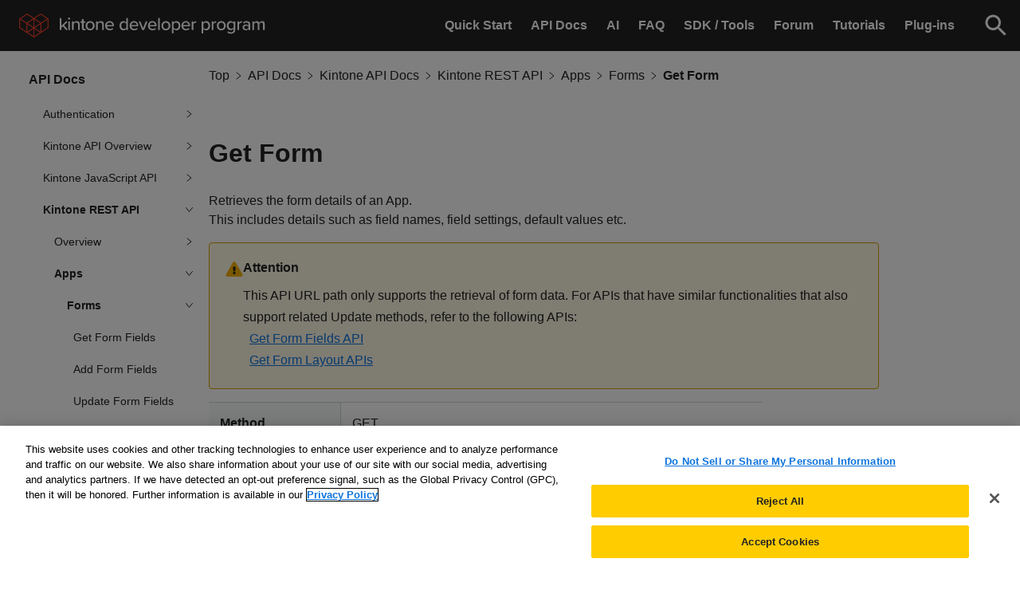

--- FILE ---
content_type: text/html
request_url: https://kintone.dev/en/docs/kintone/rest-api/apps/form/get-form/
body_size: 13726
content:
<!doctype html>
<html><head>
  <meta charset="UTF-8" />
  <meta name="viewport" content="width=device-width, initial-scale=1.0" />
    <link href="https://www.googletagmanager.com" rel="preconnect" crossorigin />
<link rel="dns-prefetch" href="https://www.googletagmanager.com" />
<script>
	window.dataLayer = window.dataLayer || [];
	window.dataLayer.push({
		'pagePublishDate': '0001-01-01',
		'pageKind': 'page',
		'pageType': 'docs','pageReadingTimeMinutes':  7 ,
		'pageWordCount': 1283 
	});
</script>

  
  <link rel="shortcut icon" href="/favicon.ico" />
  <link rel="stylesheet" href="/css/main.css" />
  
    <link rel="stylesheet" href="/sass/main.min.3c7990ae90eb12ddbda07d01ca84d6d8187909db21e581028b2f9b474b793aeb.css" />
  
    
      <link rel="stylesheet" href="/sass/en/style.min.74471df5df7482968ed4207c10eb963e15514ee9bc587d03b6314f916983e0aa.css" />
    
  
  <meta name="generator" content="Hugo 0.98.0" />
  <title>
      Get Form -
      Kintone Developer Program
    </title>
  <meta
    name="description"
    content="
      Retrieves the form details of an app.
    "
  />
  <meta property="og:title" content="Get Form" />
<meta property="og:description" content="Retrieves the form details of an app." />
<meta property="og:type" content="article" />
<meta property="og:url" content="https://kintone.dev/en/docs/kintone/rest-api/apps/form/get-form/" /><meta property="og:image" content="https://kintone.dev/img/ogp.png"/><meta property="article:section" content="docs" />

<meta property="og:site_name" content="Kintone Developer Program" />


  <meta name="twitter:card" content="summary_large_image"/>
<meta name="twitter:image" content="https://kintone.dev/img/ogp.png"/>

<meta name="twitter:title" content="Get Form"/>
<meta name="twitter:description" content="Retrieves the form details of an app."/>

    
<script type="application/javascript">
var doNotTrack = false;
if (!doNotTrack) {
	(function(i,s,o,g,r,a,m){i['GoogleAnalyticsObject']=r;i[r]=i[r]||function(){
	(i[r].q=i[r].q||[]).push(arguments)},i[r].l=1*new Date();a=s.createElement(o),
	m=s.getElementsByTagName(o)[0];a.async=1;a.src=g;m.parentNode.insertBefore(a,m)
	})(window,document,'script','https://www.google-analytics.com/analytics.js','ga');
	ga('create', 'UA-211986156-1', 'auto');
	
	ga('send', 'pageview');
}
</script>
    
<script>(function(w,d,s,l,i){w[l]=w[l]||[];w[l].push({'gtm.start':
	new Date().getTime(),event:'gtm.js'});var f=d.getElementsByTagName(s)[0],
	j=d.createElement(s),dl=l!='dataLayer'?'&l='+l:'';j.async=true;j.src=
	'https://www.googletagmanager.com/gtm.js?id='+i+dl;f.parentNode.insertBefore(j,f);
	})(window,document,'script','dataLayer','GTM-TCKR4QK');</script>


    
<script type="text/javascript"
  src="https://cookie-cdn.cookiepro.com/consent/62a4c1c1-3b49-4cff-bc95-c35256aa3513/OtAutoBlock.js"></script>
<script src="https://cookie-cdn.cookiepro.com/scripttemplates/otSDKStub.js" data-language="en" type="text/javascript"
  charset="UTF-8" data-domain-script="62a4c1c1-3b49-4cff-bc95-c35256aa3513"></script>
  

<script type="text/javascript">
  function OptanonWrapper() { }
</script>

  
    <script type="application/ld+json">
  {
    "@context": "https://schema.org",
    "@type": "Article",
    "headline": "Get Form",
  }
</script>

  
    <link rel="preload" href="/js/vendor/budoux-ja.min.369bbac94a1e8cc30c9b0e8739ec3ea52a18fc11888fd07533f9c16669e336a4.js" as="script" />
    <script src="/js/vendor/budoux-ja.min.369bbac94a1e8cc30c9b0e8739ec3ea52a18fc11888fd07533f9c16669e336a4.js" async></script>
  
    <link rel="preload" href="/js/vendor/budoux-integration.min.55266cd877f0b36ad00dff06b0e1934eb785e801d312934e56e74471ac0d1636.js" as="script" />
    <script src="/js/vendor/budoux-integration.min.55266cd877f0b36ad00dff06b0e1934eb785e801d312934e56e74471ac0d1636.js" async defer></script>
  
</head>
<body
    class="
      us kintone
    "
  >
    
      
        <noscript
          ><iframe
            src="https://www.googletagmanager.com/ns.html?id=GTM-TCKR4QK"
            height="0"
            width="0"
            style="display:none;visibility:hidden"
          ></iframe
        ></noscript>
      
    


    
    
      <script src="/js/tabbed-copy-button.min.9608dd5bce8a7896a374fbf8af20aba2c20f733a20e07f37b62d55367e2e5359.js"></script>
    <header id="header" role="banner" class="header">
  <h1 class="header--logo">
    <a class="header--logo--link" href="/en/">
      <img
        class="header--logo--link--img"
        alt="Kintone Developer Program"
        src="/img/logo/kintone-us-logo-header.svg"
        role="img"
        width="309"
        height="30"
      />
    </a>
  </h1>

  
  <button
    aria-label="Menu"
    type="button"
    class="header--sp-button"
    aria-expanded="false"
    aria-controls="sp-nav"
  >
    <span aria-hidden="true" class="header--sp-button--line"></span>
    <span aria-hidden="true" class="header--sp-button--line"></span>
    <span aria-hidden="true" class="header--sp-button--line"></span>
  </button>
  

  <nav id="sp-nav" class="header--navigation">
    <ul class="header--navigation--list">
      <li class="header--navigation--list--item"><a
            class="header--navigation--list--item--link"
            href="/en/quickstart/"
            
          >
            <span class="header--navigation--list--item--link--text"
              >Quick Start</span
            >
            
          </a>
        </li><li class="header--navigation--list--item"><a
            class="header--navigation--list--item--link"
            href="/en/docs/"
            
          >
            <span class="header--navigation--list--item--link--text"
              >API Docs</span
            >
            
          </a>
        </li><li class="header--navigation--list--item"><a
            class="header--navigation--list--item--link"
            href="/en/ai/"
            
          >
            <span class="header--navigation--list--item--link--text"
              >AI</span
            >
            
          </a>
        </li><li class="header--navigation--list--item"><a
            class="header--navigation--list--item--link"
            href="/en/faq/"
            
          >
            <span class="header--navigation--list--item--link--text"
              >FAQ</span
            >
            
          </a>
        </li><li class="header--navigation--list--item"><a
            class="header--navigation--list--item--link"
            href="/en/sdk/"
            
          >
            <span class="header--navigation--list--item--link--text"
              >SDK / Tools</span
            >
            
          </a>
        </li><li class="header--navigation--list--item"><a
            class="header--navigation--list--item--link"
            href="https://forum.kintone.dev/"
            
              target="_blank" rel="noopener noreferrer"
            
          >
            <span class="header--navigation--list--item--link--text"
              >Forum</span
            >
            
          </a>
        </li><li class="header--navigation--list--item"><a
            class="header--navigation--list--item--link"
            href="/en/tutorials/"
            
          >
            <span class="header--navigation--list--item--link--text"
              >Tutorials</span
            >
            
          </a>
        </li><li class="header--navigation--list--item"><a
            class="header--navigation--list--item--link"
            href="/en/plugins/"
            
          >
            <span class="header--navigation--list--item--link--text"
              >Plug-ins</span
            >
            
          </a>
        </li>
    </ul>

    <div class="header--navigation--search">
      <form
        action="/en/search-result/"
        method="get"
        accept-charset="UTF-8"
      >
        <div id="searchbox"></div>
      </form>
    </div>
  </nav>

  
  <div class="header--sp-search">
    <button
      type="button"
      class="header--sp-search--button"
      aria-expanded="false"
    >
      <img
        class="header--sp-search--button--icon"
        src="/img/iconography/icon_mobilesearch.svg"
        alt="Search field"
        width="36"
        height="36"
      />
    </button>
    <form
      action="/en/search-result/"
      method="get"
      accept-charset="UTF-8"
    >
      <div id="searchbox-sp" class="header--sp-search--ui"></div>
    </form>
  </div>
  
</header>

      
        <script src="/js/fab.min.d88366bebacacf0e7ac0b988769ef7faa08f104dabac27adee2e9a53046368ab.js"></script>
      
    
      <div class="us-site-padding-top"><main role="main" class="main">
    <div class="main--content main--content--scroll">
      
      



    
  
    
  
<div class="main--content--sidebar main--content--sidebar--scrollsidebar">
  <h2 class="main--content--sidebar--title">API Docs</h2>
  <nav class="main--content--navigation">
    <ul class="main--content--navigation--list">
      
        <li
          class="main--content--navigation--list--item local-navigation-toggle"
        >
          <span class="main--content--navigation--list--item--link-wrap">
            <a
              class="main--content--navigation--list--item--link"
              href="/en/docs/common/authentication/"
              >Authentication</a
            >
              <button
                class="main--content--navigation--list--item--toggle"
              >
                <img
                  src="/img/iconography/icon_arrow_right.svg"
                  alt=""
                  width="7"
                  height="10"
                />
              </button>
            
          </span>
  <ul class="main--content--navigation--list">
        <li class="main--content--navigation--list--item">
            
          
          <a
            class="main--content--navigation--list--item--link"
            href="/en/docs/common/authentication/how-to-add-oauth-clients/"
            >How to Add OAuth Clients</a
          >
        </li>
      
        <li class="main--content--navigation--list--item">
            
          
          <a
            class="main--content--navigation--list--item--link"
            href="/en/docs/common/authentication/oauth-permission-scope/"
            >OAuth Permission Scopes</a
          >
        </li>
      </ul>
</li>
      
        <li
          class="main--content--navigation--list--item local-navigation-toggle"
        >
          <span class="main--content--navigation--list--item--link-wrap">
            <a
              class="main--content--navigation--list--item--link"
              href="/en/docs/kintone/overview/"
              >Kintone API Overview</a
            >
              <button
                class="main--content--navigation--list--item--toggle"
              >
                <img
                  src="/img/iconography/icon_arrow_right.svg"
                  alt=""
                  width="7"
                  height="10"
                />
              </button>
            
          </span>
  <ul class="main--content--navigation--list">
        <li class="main--content--navigation--list--item">
            
          
          <a
            class="main--content--navigation--list--item--link"
            href="/en/docs/kintone/overview/kintone-customizations/"
            >Kintone Customizations</a
          >
        </li>
      
        <li class="main--content--navigation--list--item">
            
          
          <a
            class="main--content--navigation--list--item--link"
            href="/en/docs/kintone/overview/field-types/"
            >Field Types</a
          >
        </li>
      
        <li class="main--content--navigation--list--item">
            
          
          <a
            class="main--content--navigation--list--item--link"
            href="/en/docs/kintone/overview/query-string/"
            >Query string</a
          >
        </li>
      </ul>
</li>
      
        <li
          class="main--content--navigation--list--item local-navigation-toggle"
        >
          <span class="main--content--navigation--list--item--link-wrap">
            <a
              class="main--content--navigation--list--item--link"
              href="/en/docs/kintone/js-api/"
              >Kintone JavaScript API</a
            >
              <button
                class="main--content--navigation--list--item--toggle"
              >
                <img
                  src="/img/iconography/icon_arrow_right.svg"
                  alt=""
                  width="7"
                  height="10"
                />
              </button>
            
          </span>
  <ul class="main--content--navigation--list">
        <li
          class="main--content--navigation--list--item local-navigation-toggle"
        >
          <span class="main--content--navigation--list--item--link-wrap">
            <a
              class="main--content--navigation--list--item--link"
              href="/en/docs/kintone/js-api/overview/"
              >Overview</a
            >
            <button
              class="main--content--navigation--list--item--toggle"
            >
              <img
                src="/img/iconography/icon_arrow_right.svg"
                alt=""
                width="7"
                height="10"
              />
            </button>
          </span>
          
  <ul class="main--content--navigation--list">
        <li class="main--content--navigation--list--item">
            
          
          <a
            class="main--content--navigation--list--item--link"
            href="/en/docs/kintone/js-api/overview/kintone-js-api-specifications/"
            >Kintone JavaScript API Specifications</a
          >
        </li>
      </ul>

        </li>
        <li
          class="main--content--navigation--list--item local-navigation-toggle"
        >
          <span class="main--content--navigation--list--item--link-wrap">
            <a
              class="main--content--navigation--list--item--link"
              href="/en/docs/kintone/js-api/events/"
              >Events</a
            >
            <button
              class="main--content--navigation--list--item--toggle"
            >
              <img
                src="/img/iconography/icon_arrow_right.svg"
                alt=""
                width="7"
                height="10"
              />
            </button>
          </span>
          
  <ul class="main--content--navigation--list">
        <li class="main--content--navigation--list--item">
            
          
          <a
            class="main--content--navigation--list--item--link"
            href="/en/docs/kintone/js-api/events/event-handling/"
            >Event Handling</a
          >
        </li>
      
        <li class="main--content--navigation--list--item">
            
          
          <a
            class="main--content--navigation--list--item--link"
            href="/en/docs/kintone/js-api/events/event-object-actions/"
            >Event Object Actions</a
          >
        </li>
      
        <li
          class="main--content--navigation--list--item local-navigation-toggle"
        >
          <span class="main--content--navigation--list--item--link-wrap">
            <a
              class="main--content--navigation--list--item--link"
              href="/en/docs/kintone/js-api/events/record-list-events/"
              >Record List Events</a
            >
            <button
              class="main--content--navigation--list--item--toggle"
            >
              <img
                src="/img/iconography/icon_arrow_right.svg"
                alt=""
                width="7"
                height="10"
              />
            </button>
          </span>
          
  <ul class="main--content--navigation--list">
        <li class="main--content--navigation--list--item">
            
          
          <a
            class="main--content--navigation--list--item--link"
            href="/en/docs/kintone/js-api/events/record-list-events/onload-event/"
            >Onload Event</a
          >
        </li>
      
        <li class="main--content--navigation--list--item">
            
          
          <a
            class="main--content--navigation--list--item--link"
            href="/en/docs/kintone/js-api/events/record-list-events/inline-edit-event/"
            >Inline Edit Event</a
          >
        </li>
      
        <li class="main--content--navigation--list--item">
            
          
          <a
            class="main--content--navigation--list--item--link"
            href="/en/docs/kintone/js-api/events/record-list-events/save-event/"
            >Save Event</a
          >
        </li>
      
        <li class="main--content--navigation--list--item">
            
          
          <a
            class="main--content--navigation--list--item--link"
            href="/en/docs/kintone/js-api/events/record-list-events/save-success-event/"
            >Save Success Event</a
          >
        </li>
      
        <li class="main--content--navigation--list--item">
            
          
          <a
            class="main--content--navigation--list--item--link"
            href="/en/docs/kintone/js-api/events/record-list-events/field-change-event/"
            >Field Change Event</a
          >
        </li>
      
        <li class="main--content--navigation--list--item">
            
          
          <a
            class="main--content--navigation--list--item--link"
            href="/en/docs/kintone/js-api/events/record-list-events/delete-event/"
            >Delete Event</a
          >
        </li>
      </ul>

        </li>
        <li
          class="main--content--navigation--list--item local-navigation-toggle"
        >
          <span class="main--content--navigation--list--item--link-wrap">
            <a
              class="main--content--navigation--list--item--link"
              href="/en/docs/kintone/js-api/events/record-details-events/"
              >Record Details Events</a
            >
            <button
              class="main--content--navigation--list--item--toggle"
            >
              <img
                src="/img/iconography/icon_arrow_right.svg"
                alt=""
                width="7"
                height="10"
              />
            </button>
          </span>
          
  <ul class="main--content--navigation--list">
        <li class="main--content--navigation--list--item">
            
          
          <a
            class="main--content--navigation--list--item--link"
            href="/en/docs/kintone/js-api/events/record-details-events/onload-event/"
            >Onload Event</a
          >
        </li>
      
        <li class="main--content--navigation--list--item">
            
          
          <a
            class="main--content--navigation--list--item--link"
            href="/en/docs/kintone/js-api/events/record-details-events/delete-event/"
            >Delete Event</a
          >
        </li>
      
        <li class="main--content--navigation--list--item">
            
          
          <a
            class="main--content--navigation--list--item--link"
            href="/en/docs/kintone/js-api/events/record-details-events/update-status-event/"
            >Update Status Event</a
          >
        </li>
      </ul>

        </li>
        <li
          class="main--content--navigation--list--item local-navigation-toggle"
        >
          <span class="main--content--navigation--list--item--link-wrap">
            <a
              class="main--content--navigation--list--item--link"
              href="/en/docs/kintone/js-api/events/record-create-events/"
              >Record Create Events</a
            >
            <button
              class="main--content--navigation--list--item--toggle"
            >
              <img
                src="/img/iconography/icon_arrow_right.svg"
                alt=""
                width="7"
                height="10"
              />
            </button>
          </span>
          
  <ul class="main--content--navigation--list">
        <li class="main--content--navigation--list--item">
            
          
          <a
            class="main--content--navigation--list--item--link"
            href="/en/docs/kintone/js-api/events/record-create-events/onload-event/"
            >Onload Event</a
          >
        </li>
      
        <li class="main--content--navigation--list--item">
            
          
          <a
            class="main--content--navigation--list--item--link"
            href="/en/docs/kintone/js-api/events/record-create-events/save-event/"
            >Save Event</a
          >
        </li>
      
        <li class="main--content--navigation--list--item">
            
          
          <a
            class="main--content--navigation--list--item--link"
            href="/en/docs/kintone/js-api/events/record-create-events/save-success-event/"
            >Save Success Event</a
          >
        </li>
      
        <li class="main--content--navigation--list--item">
            
          
          <a
            class="main--content--navigation--list--item--link"
            href="/en/docs/kintone/js-api/events/record-create-events/field-change-event/"
            >Field Change Event</a
          >
        </li>
      </ul>

        </li>
        <li
          class="main--content--navigation--list--item local-navigation-toggle"
        >
          <span class="main--content--navigation--list--item--link-wrap">
            <a
              class="main--content--navigation--list--item--link"
              href="/en/docs/kintone/js-api/events/record-edit-events/"
              >Record Edit Events</a
            >
            <button
              class="main--content--navigation--list--item--toggle"
            >
              <img
                src="/img/iconography/icon_arrow_right.svg"
                alt=""
                width="7"
                height="10"
              />
            </button>
          </span>
          
  <ul class="main--content--navigation--list">
        <li class="main--content--navigation--list--item">
            
          
          <a
            class="main--content--navigation--list--item--link"
            href="/en/docs/kintone/js-api/events/record-edit-events/onload-event/"
            >Onload Event</a
          >
        </li>
      
        <li class="main--content--navigation--list--item">
            
          
          <a
            class="main--content--navigation--list--item--link"
            href="/en/docs/kintone/js-api/events/record-edit-events/save-event/"
            >Save Event</a
          >
        </li>
      
        <li class="main--content--navigation--list--item">
            
          
          <a
            class="main--content--navigation--list--item--link"
            href="/en/docs/kintone/js-api/events/record-edit-events/save-success-event/"
            >Save Success Event</a
          >
        </li>
      
        <li class="main--content--navigation--list--item">
            
          
          <a
            class="main--content--navigation--list--item--link"
            href="/en/docs/kintone/js-api/events/record-edit-events/field-change-event/"
            >Field Change Event</a
          >
        </li>
      </ul>

        </li>
        <li
          class="main--content--navigation--list--item local-navigation-toggle"
        >
          <span class="main--content--navigation--list--item--link-wrap">
            <a
              class="main--content--navigation--list--item--link"
              href="/en/docs/kintone/js-api/events/graph-display-events/"
              >Graph Display Events</a
            >
            <button
              class="main--content--navigation--list--item--toggle"
            >
              <img
                src="/img/iconography/icon_arrow_right.svg"
                alt=""
                width="7"
                height="10"
              />
            </button>
          </span>
          
  <ul class="main--content--navigation--list">
        <li class="main--content--navigation--list--item">
            
          
          <a
            class="main--content--navigation--list--item--link"
            href="/en/docs/kintone/js-api/events/graph-display-events/onload-event/"
            >Onload Event</a
          >
        </li>
      </ul>

        </li>
        <li
          class="main--content--navigation--list--item local-navigation-toggle"
        >
          <span class="main--content--navigation--list--item--link-wrap">
            <a
              class="main--content--navigation--list--item--link"
              href="/en/docs/kintone/js-api/events/portal-display-events/"
              >Portal Display Events</a
            >
            <button
              class="main--content--navigation--list--item--toggle"
            >
              <img
                src="/img/iconography/icon_arrow_right.svg"
                alt=""
                width="7"
                height="10"
              />
            </button>
          </span>
          
  <ul class="main--content--navigation--list">
        <li class="main--content--navigation--list--item">
            
          
          <a
            class="main--content--navigation--list--item--link"
            href="/en/docs/kintone/js-api/events/portal-display-events/onload-event/"
            >Onload Event</a
          >
        </li>
      </ul>

        </li>
        <li
          class="main--content--navigation--list--item local-navigation-toggle"
        >
          <span class="main--content--navigation--list--item--link-wrap">
            <a
              class="main--content--navigation--list--item--link"
              href="/en/docs/kintone/js-api/events/record-print-events/"
              >Record Print Events</a
            >
            <button
              class="main--content--navigation--list--item--toggle"
            >
              <img
                src="/img/iconography/icon_arrow_right.svg"
                alt=""
                width="7"
                height="10"
              />
            </button>
          </span>
          
  <ul class="main--content--navigation--list">
        <li class="main--content--navigation--list--item">
            
          
          <a
            class="main--content--navigation--list--item--link"
            href="/en/docs/kintone/js-api/events/record-print-events/onload-event/"
            >Onload Event</a
          >
        </li>
      </ul>

        </li>
        <li
          class="main--content--navigation--list--item local-navigation-toggle"
        >
          <span class="main--content--navigation--list--item--link-wrap">
            <a
              class="main--content--navigation--list--item--link"
              href="/en/docs/kintone/js-api/events/space-display-events/"
              >Space Display Events</a
            >
            <button
              class="main--content--navigation--list--item--toggle"
            >
              <img
                src="/img/iconography/icon_arrow_right.svg"
                alt=""
                width="7"
                height="10"
              />
            </button>
          </span>
          
  <ul class="main--content--navigation--list">
        <li class="main--content--navigation--list--item">
            
          
          <a
            class="main--content--navigation--list--item--link"
            href="/en/docs/kintone/js-api/events/space-display-events/onload-event/"
            >Onload Event</a
          >
        </li>
      </ul>

        </li>
        <li class="main--content--navigation--list--item">
            
          
          <a
            class="main--content--navigation--list--item--link"
            href="/en/docs/kintone/js-api/events/best-practices-for-registering-event-handlers/"
            >Best practices for registering event handlers</a
          >
        </li>
      </ul>

        </li>
        <li
          class="main--content--navigation--list--item local-navigation-toggle"
        >
          <span class="main--content--navigation--list--item--link-wrap">
            <a
              class="main--content--navigation--list--item--link"
              href="/en/docs/kintone/js-api/kintone/"
              >General</a
            >
            <button
              class="main--content--navigation--list--item--toggle"
            >
              <img
                src="/img/iconography/icon_arrow_right.svg"
                alt=""
                width="7"
                height="10"
              />
            </button>
          </span>
          
  <ul class="main--content--navigation--list">
        <li class="main--content--navigation--list--item">
            
          
          <a
            class="main--content--navigation--list--item--link"
            href="/en/docs/kintone/js-api/kintone/get-login-user/"
            >Get Logged-in User</a
          >
        </li>
      
        <li class="main--content--navigation--list--item">
            
          
          <a
            class="main--content--navigation--list--item--link"
            href="/en/docs/kintone/js-api/kintone/get-user-preference/"
            >Get User Preference</a
          >
        </li>
      
        <li class="main--content--navigation--list--item">
            
          
          <a
            class="main--content--navigation--list--item--link"
            href="/en/docs/kintone/js-api/kintone/get-organizations/"
            >Get User Departments</a
          >
        </li>
      
        <li class="main--content--navigation--list--item">
            
          
          <a
            class="main--content--navigation--list--item--link"
            href="/en/docs/kintone/js-api/kintone/get-groups/"
            >Get User Groups</a
          >
        </li>
      
        <li class="main--content--navigation--list--item">
            
          
          <a
            class="main--content--navigation--list--item--link"
            href="/en/docs/kintone/js-api/kintone/get-custom-field/"
            >Get User Custom Fields</a
          >
        </li>
      
        <li class="main--content--navigation--list--item">
            
          
          <a
            class="main--content--navigation--list--item--link"
            href="/en/docs/kintone/js-api/kintone/is-user-and-system-administrator/"
            >Check User &amp; System Administrator</a
          >
        </li>
      
        <li class="main--content--navigation--list--item">
            
          
          <a
            class="main--content--navigation--list--item--link"
            href="/en/docs/kintone/js-api/kintone/get-user-icons/"
            >Get User Icons</a
          >
        </li>
      
        <li class="main--content--navigation--list--item">
            
          
          <a
            class="main--content--navigation--list--item--link"
            href="/en/docs/kintone/js-api/kintone/get-design/"
            >Get Design</a
          >
        </li>
      
        <li class="main--content--navigation--list--item">
            
          
          <a
            class="main--content--navigation--list--item--link"
            href="/en/docs/kintone/js-api/kintone/get-available-services/"
            >Get Available Services</a
          >
        </li>
      
        <li class="main--content--navigation--list--item">
            
          
          <a
            class="main--content--navigation--list--item--link"
            href="/en/docs/kintone/js-api/kintone/get-domain/"
            >Get Domain Information</a
          >
        </li>
      
        <li class="main--content--navigation--list--item">
            
          
          <a
            class="main--content--navigation--list--item--link"
            href="/en/docs/kintone/js-api/kintone/get-available-api-types/"
            >Get Available API Types</a
          >
        </li>
      
        <li class="main--content--navigation--list--item">
            
          
          <a
            class="main--content--navigation--list--item--link"
            href="/en/docs/kintone/js-api/kintone/is-access-with-client-certificate-authentication/"
            >Check Client Certificate</a
          >
        </li>
      
        <li class="main--content--navigation--list--item">
            
          
          <a
            class="main--content--navigation--list--item--link"
            href="/en/docs/kintone/js-api/kintone/is-mobile-app/"
            >Check Mobile App</a
          >
        </li>
      
        <li class="main--content--navigation--list--item">
            
          
          <a
            class="main--content--navigation--list--item--link"
            href="/en/docs/kintone/js-api/kintone/is-mobile-page/"
            >Check Mobile Page</a
          >
        </li>
      
        <li class="main--content--navigation--list--item">
            
          
          <a
            class="main--content--navigation--list--item--link"
            href="/en/docs/kintone/js-api/kintone/is-revamped-ui/"
            >Check Revamped UI</a
          >
        </li>
      
        <li class="main--content--navigation--list--item">
            
          
          <a
            class="main--content--navigation--list--item--link"
            href="/en/docs/kintone/js-api/kintone/get-page-type/"
            >Get Page Type</a
          >
        </li>
      
        <li class="main--content--navigation--list--item">
            
          
          <a
            class="main--content--navigation--list--item--link"
            href="/en/docs/kintone/js-api/kintone/show-confirm-dialog/"
            >Display Confirmation Dialog</a
          >
        </li>
      
        <li class="main--content--navigation--list--item">
            
          
          <a
            class="main--content--navigation--list--item--link"
            href="/en/docs/kintone/js-api/kintone/create-dialog/"
            >Create Dialog</a
          >
        </li>
      
        <li class="main--content--navigation--list--item">
            
          
          <a
            class="main--content--navigation--list--item--link"
            href="/en/docs/kintone/js-api/kintone/show-notification/"
            >Display Notification Message</a
          >
        </li>
      
        <li class="main--content--navigation--list--item">
            
          
          <a
            class="main--content--navigation--list--item--link"
            href="/en/docs/kintone/js-api/kintone/show-loading/"
            >Toggle Loading UI</a
          >
        </li>
      
        <li class="main--content--navigation--list--item">
            
          
          <a
            class="main--content--navigation--list--item--link"
            href="/en/docs/kintone/js-api/kintone/build-page-url/"
            >Generate Page URL</a
          >
        </li>
      
        <li class="main--content--navigation--list--item">
            
          
          <a
            class="main--content--navigation--list--item--link"
            href="/en/docs/kintone/js-api/kintone/set-keybord-shortcuts/"
            >Set Keyboard Shortcuts</a
          >
        </li>
      
        <li class="main--content--navigation--list--item">
            
          
          <a
            class="main--content--navigation--list--item--link"
            href="/en/docs/kintone/js-api/kintone/get-keyboard-shortcuts/"
            >Get Keyboard Shortcuts State</a
          >
        </li>
      </ul>

        </li>
        <li
          class="main--content--navigation--list--item local-navigation-toggle"
        >
          <span class="main--content--navigation--list--item--link-wrap">
            <a
              class="main--content--navigation--list--item--link"
              href="/en/docs/kintone/js-api/app/"
              >App</a
            >
            <button
              class="main--content--navigation--list--item--toggle"
            >
              <img
                src="/img/iconography/icon_arrow_right.svg"
                alt=""
                width="7"
                height="10"
              />
            </button>
          </span>
          
  <ul class="main--content--navigation--list">
        <li class="main--content--navigation--list--item">
            
          
          <a
            class="main--content--navigation--list--item--link"
            href="/en/docs/kintone/js-api/app/get-app/"
            >Get App</a
          >
        </li>
      
        <li class="main--content--navigation--list--item">
            
          
          <a
            class="main--content--navigation--list--item--link"
            href="/en/docs/kintone/js-api/app/get-app-id/"
            >Get App ID</a
          >
        </li>
      
        <li class="main--content--navigation--list--item">
            
          
          <a
            class="main--content--navigation--list--item--link"
            href="/en/docs/kintone/js-api/app/get-form-fields/"
            >Get Form Fields</a
          >
        </li>
      
        <li class="main--content--navigation--list--item">
            
          
          <a
            class="main--content--navigation--list--item--link"
            href="/en/docs/kintone/js-api/app/get-form-layout/"
            >Get Form Layout</a
          >
        </li>
      
        <li class="main--content--navigation--list--item">
            
          
          <a
            class="main--content--navigation--list--item--link"
            href="/en/docs/kintone/js-api/app/is-test-environment/"
            >Check App Test Environment</a
          >
        </li>
      
        <li class="main--content--navigation--list--item">
            
          
          <a
            class="main--content--navigation--list--item--link"
            href="/en/docs/kintone/js-api/app/is-maintenance-mode/"
            >Check App Maintenance Mode</a
          >
        </li>
      
        <li class="main--content--navigation--list--item">
            
          
          <a
            class="main--content--navigation--list--item--link"
            href="/en/docs/kintone/js-api/app/show-or-hide-app-description/"
            >Toggle App Description</a
          >
        </li>
      
        <li class="main--content--navigation--list--item">
            
          
          <a
            class="main--content--navigation--list--item--link"
            href="/en/docs/kintone/js-api/app/get-display-state-app-description/"
            >Get App Description Display State</a
          >
        </li>
      
        <li class="main--content--navigation--list--item">
            
          
          <a
            class="main--content--navigation--list--item--link"
            href="/en/docs/kintone/js-api/app/get-app-icon-urls/"
            >Get App Icon URLs</a
          >
        </li>
      
        <li class="main--content--navigation--list--item">
            
          
          <a
            class="main--content--navigation--list--item--link"
            href="/en/docs/kintone/js-api/app/get-record-list-field-elements/"
            >Get Record List Field Elements</a
          >
        </li>
      
        <li class="main--content--navigation--list--item">
            
          
          <a
            class="main--content--navigation--list--item--link"
            href="/en/docs/kintone/js-api/app/get-record-list-header-menu-element/"
            >Get Record List Header Menu Element</a
          >
        </li>
      
        <li class="main--content--navigation--list--item">
            
          
          <a
            class="main--content--navigation--list--item--link"
            href="/en/docs/kintone/js-api/app/specify-record-list-via-query-string/"
            >Specify Record List via Query String</a
          >
        </li>
      
        <li class="main--content--navigation--list--item">
            
          
          <a
            class="main--content--navigation--list--item--link"
            href="/en/docs/kintone/js-api/app/get-record-list-header-element/"
            >Get Record List Header Element</a
          >
        </li>
      
        <li class="main--content--navigation--list--item">
            
          
          <a
            class="main--content--navigation--list--item--link"
            href="/en/docs/kintone/js-api/app/get-record-list-view/"
            >Get View Settings</a
          >
        </li>
      
        <li class="main--content--navigation--list--item">
            
          
          <a
            class="main--content--navigation--list--item--link"
            href="/en/docs/kintone/js-api/app/get-record-list-views/"
            >Get List of Views</a
          >
        </li>
      
        <li class="main--content--navigation--list--item">
            
          
          <a
            class="main--content--navigation--list--item--link"
            href="/en/docs/kintone/js-api/app/get-record-list-query/"
            >Get Record List Query</a
          >
        </li>
      
        <li class="main--content--navigation--list--item">
            
          
          <a
            class="main--content--navigation--list--item--link"
            href="/en/docs/kintone/js-api/app/get-record-list-query-with-order-by-limit-offset/"
            >Get Record List Query (with order by, limit, offset)</a
          >
        </li>
      
        <li class="main--content--navigation--list--item">
            
          
          <a
            class="main--content--navigation--list--item--link"
            href="/en/docs/kintone/js-api/app/get-reports/"
            >Get List of Graphs</a
          >
        </li>
      
        <li class="main--content--navigation--list--item">
            
          
          <a
            class="main--content--navigation--list--item--link"
            href="/en/docs/kintone/js-api/app/get-mobile-header-element/"
            >Get Mobile Header Element</a
          >
        </li>
      
        <li class="main--content--navigation--list--item">
            
          
          <a
            class="main--content--navigation--list--item--link"
            href="/en/docs/kintone/js-api/app/get-lookup-target/"
            >Get Lookup Target</a
          >
        </li>
      
        <li class="main--content--navigation--list--item">
            
          
          <a
            class="main--content--navigation--list--item--link"
            href="/en/docs/kintone/js-api/app/get-related-records-target/"
            >Get Related Records Target</a
          >
        </li>
      
        <li class="main--content--navigation--list--item">
            
          
          <a
            class="main--content--navigation--list--item--link"
            href="/en/docs/kintone/js-api/app/get-status/"
            >Get Process Management Settings</a
          >
        </li>
      
        <li class="main--content--navigation--list--item">
            
          
          <a
            class="main--content--navigation--list--item--link"
            href="/en/docs/kintone/js-api/app/get-status-assignees/"
            >Get Assignees</a
          >
        </li>
      
        <li class="main--content--navigation--list--item">
            
          
          <a
            class="main--content--navigation--list--item--link"
            href="/en/docs/kintone/js-api/app/get-status-actions/"
            >Get Available Actions</a
          >
        </li>
      
        <li class="main--content--navigation--list--item">
            
          
          <a
            class="main--content--navigation--list--item--link"
            href="/en/docs/kintone/js-api/app/get-categories/"
            >Get Categories</a
          >
        </li>
      
        <li class="main--content--navigation--list--item">
            
          
          <a
            class="main--content--navigation--list--item--link"
            href="/en/docs/kintone/js-api/app/get-app-permissions/"
            >Get User&#39;s App Permissions</a
          >
        </li>
      </ul>

        </li>
        <li
          class="main--content--navigation--list--item local-navigation-toggle"
        >
          <span class="main--content--navigation--list--item--link-wrap">
            <a
              class="main--content--navigation--list--item--link"
              href="/en/docs/kintone/js-api/system/"
              >System</a
            >
            <button
              class="main--content--navigation--list--item--toggle"
            >
              <img
                src="/img/iconography/icon_arrow_right.svg"
                alt=""
                width="7"
                height="10"
              />
            </button>
          </span>
          
  <ul class="main--content--navigation--list">
        <li class="main--content--navigation--list--item">
            
          
          <a
            class="main--content--navigation--list--item--link"
            href="/en/docs/kintone/js-api/system/get-available-features/"
            >Get Available Features</a
          >
        </li>
      
        <li class="main--content--navigation--list--item">
            
          
          <a
            class="main--content--navigation--list--item--link"
            href="/en/docs/kintone/js-api/system/get-system-permissions/"
            >Get System Permissions</a
          >
        </li>
      </ul>

        </li>
        <li
          class="main--content--navigation--list--item local-navigation-toggle"
        >
          <span class="main--content--navigation--list--item--link-wrap">
            <a
              class="main--content--navigation--list--item--link"
              href="/en/docs/kintone/js-api/record/"
              >Record</a
            >
            <button
              class="main--content--navigation--list--item--toggle"
            >
              <img
                src="/img/iconography/icon_arrow_right.svg"
                alt=""
                width="7"
                height="10"
              />
            </button>
          </span>
          
  <ul class="main--content--navigation--list">
        <li class="main--content--navigation--list--item">
            
          
          <a
            class="main--content--navigation--list--item--link"
            href="/en/docs/kintone/js-api/record/get-record-id/"
            >Get Record ID</a
          >
        </li>
      
        <li class="main--content--navigation--list--item">
            
          
          <a
            class="main--content--navigation--list--item--link"
            href="/en/docs/kintone/js-api/record/get-record/"
            >Get Record Details</a
          >
        </li>
      
        <li class="main--content--navigation--list--item">
            
          
          <a
            class="main--content--navigation--list--item--link"
            href="/en/docs/kintone/js-api/record/set-record-value/"
            >Set Record Value</a
          >
        </li>
      
        <li class="main--content--navigation--list--item">
            
          
          <a
            class="main--content--navigation--list--item--link"
            href="/en/docs/kintone/js-api/record/get-record-field-element/"
            >Get Record Field Element</a
          >
        </li>
      
        <li class="main--content--navigation--list--item">
            
          
          <a
            class="main--content--navigation--list--item--link"
            href="/en/docs/kintone/js-api/record/get-space-element/"
            >Get Space Element</a
          >
        </li>
      
        <li class="main--content--navigation--list--item">
            
          
          <a
            class="main--content--navigation--list--item--link"
            href="/en/docs/kintone/js-api/record/open-field-group/"
            >Open Field Group</a
          >
        </li>
      
        <li class="main--content--navigation--list--item">
            
          
          <a
            class="main--content--navigation--list--item--link"
            href="/en/docs/kintone/js-api/record/show-or-hide-a-field/"
            >Show or Hide Field</a
          >
        </li>
      
        <li class="main--content--navigation--list--item">
            
          
          <a
            class="main--content--navigation--list--item--link"
            href="/en/docs/kintone/js-api/record/is-group-field-open/"
            >Check Group Field Status</a
          >
        </li>
      
        <li class="main--content--navigation--list--item">
            
          
          <a
            class="main--content--navigation--list--item--link"
            href="/en/docs/kintone/js-api/record/get-record-header-menu-element/"
            >Get Record Header Menu Element</a
          >
        </li>
      
        <li class="main--content--navigation--list--item">
            
          
          <a
            class="main--content--navigation--list--item--link"
            href="/en/docs/kintone/js-api/record/get-record-permissions/"
            >Get User&#39;s Record Permissions</a
          >
        </li>
      
        <li class="main--content--navigation--list--item">
            
          
          <a
            class="main--content--navigation--list--item--link"
            href="/en/docs/kintone/js-api/record/get-record-field-permissions/"
            >Get User&#39;s Record Field Permissions</a
          >
        </li>
      
        <li class="main--content--navigation--list--item">
            
          
          <a
            class="main--content--navigation--list--item--link"
            href="/en/docs/kintone/js-api/record/get-status-history/"
            >Get Record Status History</a
          >
        </li>
      
        <li class="main--content--navigation--list--item">
            
          
          <a
            class="main--content--navigation--list--item--link"
            href="/en/docs/kintone/js-api/record/show-or-hide-side-bar/"
            >Toggle Sidebar</a
          >
        </li>
      
        <li class="main--content--navigation--list--item">
            
          
          <a
            class="main--content--navigation--list--item--link"
            href="/en/docs/kintone/js-api/record/get-record-actions/"
            >Get Available App Actions</a
          >
        </li>
      
        <li class="main--content--navigation--list--item">
            
          
          <a
            class="main--content--navigation--list--item--link"
            href="/en/docs/kintone/js-api/record/is-field-visible/"
            >Check Field Visibility</a
          >
        </li>
      
        <li class="main--content--navigation--list--item">
            
          
          <a
            class="main--content--navigation--list--item--link"
            href="/en/docs/kintone/js-api/record/show-or-hide-add-record-button/"
            >Show or Hide New Record Button</a
          >
        </li>
      
        <li class="main--content--navigation--list--item">
            
          
          <a
            class="main--content--navigation--list--item--link"
            href="/en/docs/kintone/js-api/record/get-display-state-add-record-button/"
            >Get New Record Button Display State</a
          >
        </li>
      
        <li class="main--content--navigation--list--item">
            
          
          <a
            class="main--content--navigation--list--item--link"
            href="/en/docs/kintone/js-api/record/show-or-hide-edit-record-button/"
            >Show or Hide Edit Record Button</a
          >
        </li>
      
        <li class="main--content--navigation--list--item">
            
          
          <a
            class="main--content--navigation--list--item--link"
            href="/en/docs/kintone/js-api/record/get-display-state-edit-record-button/"
            >Get Edit Record Button Display State</a
          >
        </li>
      
        <li class="main--content--navigation--list--item">
            
          
          <a
            class="main--content--navigation--list--item--link"
            href="/en/docs/kintone/js-api/record/show-or-hide-duplicate-record-button/"
            >Show or Hide Duplicate Record Button</a
          >
        </li>
      
        <li class="main--content--navigation--list--item">
            
          
          <a
            class="main--content--navigation--list--item--link"
            href="/en/docs/kintone/js-api/record/get-display-state-duplicate-record-button/"
            >Get Duplicate Record Button Display State</a
          >
        </li>
      
        <li class="main--content--navigation--list--item">
            
          
          <a
            class="main--content--navigation--list--item--link"
            href="/en/docs/kintone/js-api/record/show-or-hide-app-settings-button/"
            >Show or Hide App Settings Button</a
          >
        </li>
      
        <li class="main--content--navigation--list--item">
            
          
          <a
            class="main--content--navigation--list--item--link"
            href="/en/docs/kintone/js-api/record/get-display-state-app-settings-button/"
            >Get App Settings Button Display State</a
          >
        </li>
      
        <li class="main--content--navigation--list--item">
            
          
          <a
            class="main--content--navigation--list--item--link"
            href="/en/docs/kintone/js-api/record/show-or-hide-option-button/"
            >Show or Hide Options Button</a
          >
        </li>
      
        <li class="main--content--navigation--list--item">
            
          
          <a
            class="main--content--navigation--list--item--link"
            href="/en/docs/kintone/js-api/record/get-display-state-option-button/"
            >Get Options Button Display State</a
          >
        </li>
      
        <li class="main--content--navigation--list--item">
            
          
          <a
            class="main--content--navigation--list--item--link"
            href="/en/docs/kintone/js-api/record/show-or-hide-record-nav-button/"
            >Show or Hide Record Navigation Buttons</a
          >
        </li>
      
        <li class="main--content--navigation--list--item">
            
          
          <a
            class="main--content--navigation--list--item--link"
            href="/en/docs/kintone/js-api/record/get-display-state-record-nav-button/"
            >Get Record Navigation Buttons Display State</a
          >
        </li>
      
        <li class="main--content--navigation--list--item">
            
          
          <a
            class="main--content--navigation--list--item--link"
            href="/en/docs/kintone/js-api/record/get-display-state-side-bar/"
            >Get Sidebar Display State</a
          >
        </li>
      
        <li class="main--content--navigation--list--item">
            
          
          <a
            class="main--content--navigation--list--item--link"
            href="/en/docs/kintone/js-api/record/show-or-hide-filter-button/"
            >Show or Hide Filter Button</a
          >
        </li>
      
        <li class="main--content--navigation--list--item">
            
          
          <a
            class="main--content--navigation--list--item--link"
            href="/en/docs/kintone/js-api/record/get-display-state-filter-button/"
            >Get Filter Button Display State</a
          >
        </li>
      
        <li class="main--content--navigation--list--item">
            
          
          <a
            class="main--content--navigation--list--item--link"
            href="/en/docs/kintone/js-api/record/show-or-hide-report-button/"
            >Show or Hide Create Graph Button</a
          >
        </li>
      
        <li class="main--content--navigation--list--item">
            
          
          <a
            class="main--content--navigation--list--item--link"
            href="/en/docs/kintone/js-api/record/get-display-state-report-button/"
            >Get Create Graph Button Display State</a
          >
        </li>
      
        <li class="main--content--navigation--list--item">
            
          
          <a
            class="main--content--navigation--list--item--link"
            href="/en/docs/kintone/js-api/record/show-or-hide-view-and-report-selector/"
            >Show or Hide Views and Graphs Selection</a
          >
        </li>
      
        <li class="main--content--navigation--list--item">
            
          
          <a
            class="main--content--navigation--list--item--link"
            href="/en/docs/kintone/js-api/record/get-display-state-view-and-report-selector/"
            >Get Views and Graphs Selections Display State</a
          >
        </li>
      
        <li class="main--content--navigation--list--item">
            
          
          <a
            class="main--content--navigation--list--item--link"
            href="/en/docs/kintone/js-api/record/show-or-hide-mobile-view-selector/"
            >Show or Hide Mobile Views Selection</a
          >
        </li>
      
        <li class="main--content--navigation--list--item">
            
          
          <a
            class="main--content--navigation--list--item--link"
            href="/en/docs/kintone/js-api/record/get-display-state-mobile-view-selector/"
            >Get Mobile Views Selection Display State</a
          >
        </li>
      
        <li class="main--content--navigation--list--item">
            
          
          <a
            class="main--content--navigation--list--item--link"
            href="/en/docs/kintone/js-api/record/show-or-hide-view-selector-items/"
            >Show or Hide Views Selection Items</a
          >
        </li>
      
        <li class="main--content--navigation--list--item">
            
          
          <a
            class="main--content--navigation--list--item--link"
            href="/en/docs/kintone/js-api/record/get-display-state-view-selector-items/"
            >Get Views Selection Items Display State</a
          >
        </li>
      
        <li class="main--content--navigation--list--item">
            
          
          <a
            class="main--content--navigation--list--item--link"
            href="/en/docs/kintone/js-api/record/show-or-hide-mobile-report-selector/"
            >Show or Hide Mobile Graphs Selection</a
          >
        </li>
      
        <li class="main--content--navigation--list--item">
            
          
          <a
            class="main--content--navigation--list--item--link"
            href="/en/docs/kintone/js-api/record/get-display-state-mobile-report-selector/"
            >Get Mobile Graphs Selection Display State</a
          >
        </li>
      
        <li class="main--content--navigation--list--item">
            
          
          <a
            class="main--content--navigation--list--item--link"
            href="/en/docs/kintone/js-api/record/show-or-hide-report-selctor-items/"
            >Show or Hide Graphs Selection Items</a
          >
        </li>
      
        <li class="main--content--navigation--list--item">
            
          
          <a
            class="main--content--navigation--list--item--link"
            href="/en/docs/kintone/js-api/record/get-display-state-report-selector-items/"
            >Get Graphs Selection Items Display State</a
          >
        </li>
      
        <li class="main--content--navigation--list--item">
            
          
          <a
            class="main--content--navigation--list--item--link"
            href="/en/docs/kintone/js-api/record/show-or-hide-action-button/"
            >Show or Hide App Action Button</a
          >
        </li>
      
        <li class="main--content--navigation--list--item">
            
          
          <a
            class="main--content--navigation--list--item--link"
            href="/en/docs/kintone/js-api/record/get-display-state-action-button/"
            >Get App Action Button Display State</a
          >
        </li>
      
        <li class="main--content--navigation--list--item">
            
          
          <a
            class="main--content--navigation--list--item--link"
            href="/en/docs/kintone/js-api/record/show-or-hide-status-action-button/"
            >Show or Hide Process Management Action Button</a
          >
        </li>
      
        <li class="main--content--navigation--list--item">
            
          
          <a
            class="main--content--navigation--list--item--link"
            href="/en/docs/kintone/js-api/record/get-display-state-status-action-button/"
            >Get Process Management Action Button Display State</a
          >
        </li>
      
        <li class="main--content--navigation--list--item">
            
          
          <a
            class="main--content--navigation--list--item--link"
            href="/en/docs/kintone/js-api/record/show-or-hide-change-assignee-button/"
            >Show or Hide Change Assignee Button</a
          >
        </li>
      
        <li class="main--content--navigation--list--item">
            
          
          <a
            class="main--content--navigation--list--item--link"
            href="/en/docs/kintone/js-api/record/get-display-state-change-assignee-button/"
            >Get Change Assignee Button Display State</a
          >
        </li>
      </ul>

        </li>
        <li
          class="main--content--navigation--list--item local-navigation-toggle"
        >
          <span class="main--content--navigation--list--item--link-wrap">
            <a
              class="main--content--navigation--list--item--link"
              href="/en/docs/kintone/js-api/space/"
              >Space</a
            >
            <button
              class="main--content--navigation--list--item--toggle"
            >
              <img
                src="/img/iconography/icon_arrow_right.svg"
                alt=""
                width="7"
                height="10"
              />
            </button>
          </span>
          
  <ul class="main--content--navigation--list">
        <li class="main--content--navigation--list--item">
            
          
          <a
            class="main--content--navigation--list--item--link"
            href="/en/docs/kintone/js-api/space/get-space/"
            >Get Space Information</a
          >
        </li>
      
        <li class="main--content--navigation--list--item">
            
          
          <a
            class="main--content--navigation--list--item--link"
            href="/en/docs/kintone/js-api/space/get-space-element/"
            >Get Space Element</a
          >
        </li>
      
        <li class="main--content--navigation--list--item">
            
          
          <a
            class="main--content--navigation--list--item--link"
            href="/en/docs/kintone/js-api/space/get-space-permission/"
            >Get User&#39;s Space Permissions</a
          >
        </li>
      </ul>

        </li>
        <li
          class="main--content--navigation--list--item local-navigation-toggle"
        >
          <span class="main--content--navigation--list--item--link-wrap">
            <a
              class="main--content--navigation--list--item--link"
              href="/en/docs/kintone/js-api/license/"
              >License</a
            >
            <button
              class="main--content--navigation--list--item--toggle"
            >
              <img
                src="/img/iconography/icon_arrow_right.svg"
                alt=""
                width="7"
                height="10"
              />
            </button>
          </span>
          
  <ul class="main--content--navigation--list">
        <li class="main--content--navigation--list--item">
            
          
          <a
            class="main--content--navigation--list--item--link"
            href="/en/docs/kintone/js-api/license/is-trial/"
            >Check Trial Mode</a
          >
        </li>
      </ul>

        </li>
        <li
          class="main--content--navigation--list--item local-navigation-toggle"
        >
          <span class="main--content--navigation--list--item--link-wrap">
            <a
              class="main--content--navigation--list--item--link"
              href="/en/docs/kintone/js-api/api/"
              >Internal API Requests</a
            >
            <button
              class="main--content--navigation--list--item--toggle"
            >
              <img
                src="/img/iconography/icon_arrow_right.svg"
                alt=""
                width="7"
                height="10"
              />
            </button>
          </span>
          
  <ul class="main--content--navigation--list">
        <li class="main--content--navigation--list--item">
            
          
          <a
            class="main--content--navigation--list--item--link"
            href="/en/docs/kintone/js-api/api/kintone-rest-api-request/"
            >Kintone REST API Request</a
          >
        </li>
      
        <li class="main--content--navigation--list--item">
            
          
          <a
            class="main--content--navigation--list--item--link"
            href="/en/docs/kintone/js-api/api/get-url/"
            >Get URL</a
          >
        </li>
      
        <li class="main--content--navigation--list--item">
            
          
          <a
            class="main--content--navigation--list--item--link"
            href="/en/docs/kintone/js-api/api/get-url-including-query/"
            >Get URL with Query</a
          >
        </li>
      
        <li class="main--content--navigation--list--item">
            
          
          <a
            class="main--content--navigation--list--item--link"
            href="/en/docs/kintone/js-api/api/get-csrf-token/"
            >Get CSRF Token</a
          >
        </li>
      
        <li class="main--content--navigation--list--item">
            
          
          <a
            class="main--content--navigation--list--item--link"
            href="/en/docs/kintone/js-api/api/get-concurrency-limit/"
            >Get Concurrency Limit</a
          >
        </li>
      </ul>

        </li>
        <li
          class="main--content--navigation--list--item local-navigation-toggle"
        >
          <span class="main--content--navigation--list--item--link-wrap">
            <a
              class="main--content--navigation--list--item--link"
              href="/en/docs/kintone/js-api/proxy/"
              >External API Requests</a
            >
            <button
              class="main--content--navigation--list--item--toggle"
            >
              <img
                src="/img/iconography/icon_arrow_right.svg"
                alt=""
                width="7"
                height="10"
              />
            </button>
          </span>
          
  <ul class="main--content--navigation--list">
        <li class="main--content--navigation--list--item">
            
          
          <a
            class="main--content--navigation--list--item--link"
            href="/en/docs/kintone/js-api/proxy/kintone-proxy/"
            >Proxy Request</a
          >
        </li>
      
        <li class="main--content--navigation--list--item">
            
          
          <a
            class="main--content--navigation--list--item--link"
            href="/en/docs/kintone/js-api/proxy/kintone-proxy-upload/"
            >Proxy File Upload</a
          >
        </li>
      </ul>

        </li>
        <li
          class="main--content--navigation--list--item local-navigation-toggle"
        >
          <span class="main--content--navigation--list--item--link-wrap">
            <a
              class="main--content--navigation--list--item--link"
              href="/en/docs/kintone/js-api/portal/"
              >Portal</a
            >
            <button
              class="main--content--navigation--list--item--toggle"
            >
              <img
                src="/img/iconography/icon_arrow_right.svg"
                alt=""
                width="7"
                height="10"
              />
            </button>
          </span>
          
  <ul class="main--content--navigation--list">
        <li class="main--content--navigation--list--item">
            
          
          <a
            class="main--content--navigation--list--item--link"
            href="/en/docs/kintone/js-api/portal/get-space-element/"
            >Get Space Element</a
          >
        </li>
      </ul>

        </li>
        <li
          class="main--content--navigation--list--item local-navigation-toggle"
        >
          <span class="main--content--navigation--list--item--link-wrap">
            <a
              class="main--content--navigation--list--item--link"
              href="/en/docs/kintone/js-api/plugins/"
              >Plug-in</a
            >
            <button
              class="main--content--navigation--list--item--toggle"
            >
              <img
                src="/img/iconography/icon_arrow_right.svg"
                alt=""
                width="7"
                height="10"
              />
            </button>
          </span>
          
  <ul class="main--content--navigation--list">
        <li class="main--content--navigation--list--item">
            
          
          <a
            class="main--content--navigation--list--item--link"
            href="/en/docs/kintone/js-api/plugins/get-config/"
            >Get Config</a
          >
        </li>
      
        <li class="main--content--navigation--list--item">
            
          
          <a
            class="main--content--navigation--list--item--link"
            href="/en/docs/kintone/js-api/plugins/set-config/"
            >Set Config</a
          >
        </li>
      
        <li class="main--content--navigation--list--item">
            
          
          <a
            class="main--content--navigation--list--item--link"
            href="/en/docs/kintone/js-api/plugins/get-config-for-proxy/"
            >Proxy Get Config</a
          >
        </li>
      
        <li class="main--content--navigation--list--item">
            
          
          <a
            class="main--content--navigation--list--item--link"
            href="/en/docs/kintone/js-api/plugins/set-config-for-proxy/"
            >Proxy Set Config</a
          >
        </li>
      
        <li class="main--content--navigation--list--item">
            
          
          <a
            class="main--content--navigation--list--item--link"
            href="/en/docs/kintone/js-api/plugins/kintone-plug-in-proxy/"
            >Plug-in Proxy Request</a
          >
        </li>
      
        <li class="main--content--navigation--list--item">
            
          
          <a
            class="main--content--navigation--list--item--link"
            href="/en/docs/kintone/js-api/plugins/kintone-plug-in-proxy-upload/"
            >Plug-in Proxy File Upload</a
          >
        </li>
      </ul>

        </li></ul>
</li>
      
        <li
          class="main--content--navigation--list--item local-navigation-toggle
            open
          "
        >
          <span class="main--content--navigation--list--item--link-wrap">
            <a
              class="main--content--navigation--list--item--link"
              href="/en/docs/kintone/rest-api/"
              >Kintone REST API</a
            >
              <button
                class="main--content--navigation--list--item--toggle"
              >
                <img
                  src="/img/iconography/icon_arrow_right.svg"
                  alt=""
                  width="7"
                  height="10"
                />
              </button>
            
          </span>
  <ul class="main--content--navigation--list">
        <li
          class="main--content--navigation--list--item local-navigation-toggle"
        >
          <span class="main--content--navigation--list--item--link-wrap">
            <a
              class="main--content--navigation--list--item--link"
              href="/en/docs/kintone/rest-api/overview/"
              >Overview</a
            >
            <button
              class="main--content--navigation--list--item--toggle"
            >
              <img
                src="/img/iconography/icon_arrow_right.svg"
                alt=""
                width="7"
                height="10"
              />
            </button>
          </span>
          
  <ul class="main--content--navigation--list">
        <li class="main--content--navigation--list--item">
            
          
          <a
            class="main--content--navigation--list--item--link"
            href="/en/docs/kintone/rest-api/overview/kintone-rest-api-overview/"
            >Kintone REST API Overview</a
          >
        </li>
      </ul>

        </li>
        <li
          class="main--content--navigation--list--item local-navigation-toggle
            open
          "
        >
          <span class="main--content--navigation--list--item--link-wrap">
            <a
              class="main--content--navigation--list--item--link"
              href="/en/docs/kintone/rest-api/apps/"
              >Apps</a
            >
            <button
              class="main--content--navigation--list--item--toggle"
            >
              <img
                src="/img/iconography/icon_arrow_right.svg"
                alt=""
                width="7"
                height="10"
              />
            </button>
          </span>
          
  <ul class="main--content--navigation--list">
        <li
          class="main--content--navigation--list--item local-navigation-toggle
            open
          "
        >
          <span class="main--content--navigation--list--item--link-wrap">
            <a
              class="main--content--navigation--list--item--link"
              href="/en/docs/kintone/rest-api/apps/form/"
              >Forms</a
            >
            <button
              class="main--content--navigation--list--item--toggle
                open
              "
            >
              <img
                src="/img/iconography/icon_arrow_right.svg"
                alt=""
                width="7"
                height="10"
              />
            </button>
          </span>
          
  <ul class="main--content--navigation--list">
        <li class="main--content--navigation--list--item">
            
          
          <a
            class="main--content--navigation--list--item--link"
            href="/en/docs/kintone/rest-api/apps/form/get-form-fields/"
            >Get Form Fields</a
          >
        </li>
      
        <li class="main--content--navigation--list--item">
            
          
          <a
            class="main--content--navigation--list--item--link"
            href="/en/docs/kintone/rest-api/apps/form/add-form-fields/"
            >Add Form Fields</a
          >
        </li>
      
        <li class="main--content--navigation--list--item">
            
          
          <a
            class="main--content--navigation--list--item--link"
            href="/en/docs/kintone/rest-api/apps/form/update-form-fields/"
            >Update Form Fields</a
          >
        </li>
      
        <li class="main--content--navigation--list--item">
            
          
          <a
            class="main--content--navigation--list--item--link"
            href="/en/docs/kintone/rest-api/apps/form/delete-form-fields/"
            >Delete Form Fields</a
          >
        </li>
      
        <li class="main--content--navigation--list--item">
            
          
          <a
            class="main--content--navigation--list--item--link"
            href="/en/docs/kintone/rest-api/apps/form/get-form-layout/"
            >Get Form Layout</a
          >
        </li>
      
        <li class="main--content--navigation--list--item">
            
          
          <a
            class="main--content--navigation--list--item--link
              selected
            "
            href="/en/docs/kintone/rest-api/apps/form/get-form/"
            >Get Form</a
          >
        </li>
      
        <li class="main--content--navigation--list--item">
            
          
          <a
            class="main--content--navigation--list--item--link"
            href="/en/docs/kintone/rest-api/apps/form/update-form-layout/"
            >Update Form Layout</a
          >
        </li>
      </ul>

        </li>
        <li
          class="main--content--navigation--list--item local-navigation-toggle"
        >
          <span class="main--content--navigation--list--item--link-wrap">
            <a
              class="main--content--navigation--list--item--link"
              href="/en/docs/kintone/rest-api/apps/view/"
              >Views</a
            >
            <button
              class="main--content--navigation--list--item--toggle"
            >
              <img
                src="/img/iconography/icon_arrow_right.svg"
                alt=""
                width="7"
                height="10"
              />
            </button>
          </span>
          
  <ul class="main--content--navigation--list">
        <li class="main--content--navigation--list--item">
            
          
          <a
            class="main--content--navigation--list--item--link"
            href="/en/docs/kintone/rest-api/apps/view/get-views/"
            >Get Views</a
          >
        </li>
      
        <li class="main--content--navigation--list--item">
            
          
          <a
            class="main--content--navigation--list--item--link"
            href="/en/docs/kintone/rest-api/apps/view/update-views/"
            >Update Views</a
          >
        </li>
      </ul>

        </li>
        <li
          class="main--content--navigation--list--item local-navigation-toggle"
        >
          <span class="main--content--navigation--list--item--link-wrap">
            <a
              class="main--content--navigation--list--item--link"
              href="/en/docs/kintone/rest-api/apps/report/"
              >Graphs</a
            >
            <button
              class="main--content--navigation--list--item--toggle"
            >
              <img
                src="/img/iconography/icon_arrow_right.svg"
                alt=""
                width="7"
                height="10"
              />
            </button>
          </span>
          
  <ul class="main--content--navigation--list">
        <li class="main--content--navigation--list--item">
            
          
          <a
            class="main--content--navigation--list--item--link"
            href="/en/docs/kintone/rest-api/apps/report/get-graph-settings/"
            >Get Graph Settings</a
          >
        </li>
      
        <li class="main--content--navigation--list--item">
            
          
          <a
            class="main--content--navigation--list--item--link"
            href="/en/docs/kintone/rest-api/apps/report/update-graph-settings/"
            >Update Graph Settings</a
          >
        </li>
      </ul>

        </li>
        <li
          class="main--content--navigation--list--item local-navigation-toggle"
        >
          <span class="main--content--navigation--list--item--link-wrap">
            <a
              class="main--content--navigation--list--item--link"
              href="/en/docs/kintone/rest-api/apps/settings/"
              >Settings</a
            >
            <button
              class="main--content--navigation--list--item--toggle"
            >
              <img
                src="/img/iconography/icon_arrow_right.svg"
                alt=""
                width="7"
                height="10"
              />
            </button>
          </span>
          
  <ul class="main--content--navigation--list">
        <li class="main--content--navigation--list--item">
            
          
          <a
            class="main--content--navigation--list--item--link"
            href="/en/docs/kintone/rest-api/apps/settings/get-general-settings/"
            >Get General Settings</a
          >
        </li>
      
        <li class="main--content--navigation--list--item">
            
          
          <a
            class="main--content--navigation--list--item--link"
            href="/en/docs/kintone/rest-api/apps/settings/update-general-settings/"
            >Update General Settings</a
          >
        </li>
      
        <li class="main--content--navigation--list--item">
            
          
          <a
            class="main--content--navigation--list--item--link"
            href="/en/docs/kintone/rest-api/apps/settings/get-process-management-settings/"
            >Get Process Management Settings</a
          >
        </li>
      
        <li class="main--content--navigation--list--item">
            
          
          <a
            class="main--content--navigation--list--item--link"
            href="/en/docs/kintone/rest-api/apps/settings/update-process-management-settings/"
            >Update Process Management Settings</a
          >
        </li>
      
        <li class="main--content--navigation--list--item">
            
          
          <a
            class="main--content--navigation--list--item--link"
            href="/en/docs/kintone/rest-api/apps/settings/get-app-plugins/"
            >Get App Plug-ins</a
          >
        </li>
      
        <li class="main--content--navigation--list--item">
            
          
          <a
            class="main--content--navigation--list--item--link"
            href="/en/docs/kintone/rest-api/apps/settings/add-app-plugins/"
            >Add Plug-ins</a
          >
        </li>
      
        <li class="main--content--navigation--list--item">
            
          
          <a
            class="main--content--navigation--list--item--link"
            href="/en/docs/kintone/rest-api/apps/settings/get-customization/"
            >Get Customization</a
          >
        </li>
      
        <li class="main--content--navigation--list--item">
            
          
          <a
            class="main--content--navigation--list--item--link"
            href="/en/docs/kintone/rest-api/apps/settings/update-customization/"
            >Update Customization</a
          >
        </li>
      
        <li class="main--content--navigation--list--item">
            
          
          <a
            class="main--content--navigation--list--item--link"
            href="/en/docs/kintone/rest-api/apps/settings/get-general-notification-settings/"
            >Get General Notification Settings</a
          >
        </li>
      
        <li class="main--content--navigation--list--item">
            
          
          <a
            class="main--content--navigation--list--item--link"
            href="/en/docs/kintone/rest-api/apps/settings/update-general-notification-settings/"
            >Update General Notification Settings</a
          >
        </li>
      
        <li class="main--content--navigation--list--item">
            
          
          <a
            class="main--content--navigation--list--item--link"
            href="/en/docs/kintone/rest-api/apps/settings/get-per-record-notification-settings/"
            >Get Per Record Notification Settings</a
          >
        </li>
      
        <li class="main--content--navigation--list--item">
            
          
          <a
            class="main--content--navigation--list--item--link"
            href="/en/docs/kintone/rest-api/apps/settings/update-per-record-notification-settings/"
            >Update Per Record Notification Settings</a
          >
        </li>
      
        <li class="main--content--navigation--list--item">
            
          
          <a
            class="main--content--navigation--list--item--link"
            href="/en/docs/kintone/rest-api/apps/settings/get-reminder-notification-settings/"
            >Get Reminder Notification Settings</a
          >
        </li>
      
        <li class="main--content--navigation--list--item">
            
          
          <a
            class="main--content--navigation--list--item--link"
            href="/en/docs/kintone/rest-api/apps/settings/update-reminder-notification-settings/"
            >Update Reminder Notification Settings</a
          >
        </li>
      
        <li class="main--content--navigation--list--item">
            
          
          <a
            class="main--content--navigation--list--item--link"
            href="/en/docs/kintone/rest-api/apps/settings/get-app-permissions/"
            >Get App Permissions</a
          >
        </li>
      
        <li class="main--content--navigation--list--item">
            
          
          <a
            class="main--content--navigation--list--item--link"
            href="/en/docs/kintone/rest-api/apps/settings/update-app-permissions/"
            >Update App Permissions</a
          >
        </li>
      
        <li class="main--content--navigation--list--item">
            
          
          <a
            class="main--content--navigation--list--item--link"
            href="/en/docs/kintone/rest-api/apps/settings/get-record-permissions/"
            >Get Record Permissions</a
          >
        </li>
      
        <li class="main--content--navigation--list--item">
            
          
          <a
            class="main--content--navigation--list--item--link"
            href="/en/docs/kintone/rest-api/apps/settings/update-record-permissions/"
            >Update Record Permissions</a
          >
        </li>
      
        <li class="main--content--navigation--list--item">
            
          
          <a
            class="main--content--navigation--list--item--link"
            href="/en/docs/kintone/rest-api/apps/settings/get-field-permissions/"
            >Get Field Permissions</a
          >
        </li>
      
        <li class="main--content--navigation--list--item">
            
          
          <a
            class="main--content--navigation--list--item--link"
            href="/en/docs/kintone/rest-api/apps/settings/update-field-permissions/"
            >Update Field Permissions</a
          >
        </li>
      
        <li class="main--content--navigation--list--item">
            
          
          <a
            class="main--content--navigation--list--item--link"
            href="/en/docs/kintone/rest-api/apps/settings/get-action-settings/"
            >Get Action Settings</a
          >
        </li>
      
        <li class="main--content--navigation--list--item">
            
          
          <a
            class="main--content--navigation--list--item--link"
            href="/en/docs/kintone/rest-api/apps/settings/update-action-settings/"
            >Update Action Settings</a
          >
        </li>
      
        <li class="main--content--navigation--list--item">
            
          
          <a
            class="main--content--navigation--list--item--link"
            href="/en/docs/kintone/rest-api/apps/settings/move-app/"
            >Move App to Space</a
          >
        </li>
      
        <li class="main--content--navigation--list--item">
            
          
          <a
            class="main--content--navigation--list--item--link"
            href="/en/docs/kintone/rest-api/apps/settings/deploy-app-settings/"
            >Deploy App Settings</a
          >
        </li>
      
        <li class="main--content--navigation--list--item">
            
          
          <a
            class="main--content--navigation--list--item--link"
            href="/en/docs/kintone/rest-api/apps/settings/get-app-deploy-status/"
            >Get App Deploy Status</a
          >
        </li>
      </ul>

        </li>
        <li class="main--content--navigation--list--item">
            
          
          <a
            class="main--content--navigation--list--item--link"
            href="/en/docs/kintone/rest-api/apps/get-app/"
            >Get App</a
          >
        </li>
      
        <li class="main--content--navigation--list--item">
            
          
          <a
            class="main--content--navigation--list--item--link"
            href="/en/docs/kintone/rest-api/apps/get-apps/"
            >Get Apps</a
          >
        </li>
      
        <li class="main--content--navigation--list--item">
            
          
          <a
            class="main--content--navigation--list--item--link"
            href="/en/docs/kintone/rest-api/apps/add-app/"
            >Add Preview App</a
          >
        </li>
      
        <li class="main--content--navigation--list--item">
            
          
          <a
            class="main--content--navigation--list--item--link"
            href="/en/docs/kintone/rest-api/apps/get-app-admin-notes/"
            >Get App Admin Notes</a
          >
        </li>
      
        <li class="main--content--navigation--list--item">
            
          
          <a
            class="main--content--navigation--list--item--link"
            href="/en/docs/kintone/rest-api/apps/update-app-admin-notes/"
            >Update App Admin Notes</a
          >
        </li>
      </ul>

        </li>
        <li
          class="main--content--navigation--list--item local-navigation-toggle"
        >
          <span class="main--content--navigation--list--item--link-wrap">
            <a
              class="main--content--navigation--list--item--link"
              href="/en/docs/kintone/rest-api/records/"
              >Records</a
            >
            <button
              class="main--content--navigation--list--item--toggle"
            >
              <img
                src="/img/iconography/icon_arrow_right.svg"
                alt=""
                width="7"
                height="10"
              />
            </button>
          </span>
          
  <ul class="main--content--navigation--list">
        <li class="main--content--navigation--list--item">
            
          
          <a
            class="main--content--navigation--list--item--link"
            href="/en/docs/kintone/rest-api/records/get-record/"
            >Get Record</a
          >
        </li>
      
        <li class="main--content--navigation--list--item">
            
          
          <a
            class="main--content--navigation--list--item--link"
            href="/en/docs/kintone/rest-api/records/add-record/"
            >Add Record</a
          >
        </li>
      
        <li class="main--content--navigation--list--item">
            
          
          <a
            class="main--content--navigation--list--item--link"
            href="/en/docs/kintone/rest-api/records/update-record/"
            >Update Record</a
          >
        </li>
      
        <li class="main--content--navigation--list--item">
            
          
          <a
            class="main--content--navigation--list--item--link"
            href="/en/docs/kintone/rest-api/records/get-records/"
            >Get Records</a
          >
        </li>
      
        <li class="main--content--navigation--list--item">
            
          
          <a
            class="main--content--navigation--list--item--link"
            href="/en/docs/kintone/rest-api/records/add-records/"
            >Add Records</a
          >
        </li>
      
        <li class="main--content--navigation--list--item">
            
          
          <a
            class="main--content--navigation--list--item--link"
            href="/en/docs/kintone/rest-api/records/update-records/"
            >Update Records</a
          >
        </li>
      
        <li class="main--content--navigation--list--item">
            
          
          <a
            class="main--content--navigation--list--item--link"
            href="/en/docs/kintone/rest-api/records/delete-records/"
            >Delete Records</a
          >
        </li>
      
        <li class="main--content--navigation--list--item">
            
          
          <a
            class="main--content--navigation--list--item--link"
            href="/en/docs/kintone/rest-api/records/create-cursor/"
            >Add Cursor</a
          >
        </li>
      
        <li class="main--content--navigation--list--item">
            
          
          <a
            class="main--content--navigation--list--item--link"
            href="/en/docs/kintone/rest-api/records/get-cursor/"
            >Get Cursor</a
          >
        </li>
      
        <li class="main--content--navigation--list--item">
            
          
          <a
            class="main--content--navigation--list--item--link"
            href="/en/docs/kintone/rest-api/records/delete-cursor/"
            >Delete Cursor</a
          >
        </li>
      
        <li class="main--content--navigation--list--item">
            
          
          <a
            class="main--content--navigation--list--item--link"
            href="/en/docs/kintone/rest-api/records/get-comments/"
            >Get Comments</a
          >
        </li>
      
        <li class="main--content--navigation--list--item">
            
          
          <a
            class="main--content--navigation--list--item--link"
            href="/en/docs/kintone/rest-api/records/add-comment/"
            >Add Comment</a
          >
        </li>
      
        <li class="main--content--navigation--list--item">
            
          
          <a
            class="main--content--navigation--list--item--link"
            href="/en/docs/kintone/rest-api/records/delete-comment/"
            >Delete Comment</a
          >
        </li>
      
        <li class="main--content--navigation--list--item">
            
          
          <a
            class="main--content--navigation--list--item--link"
            href="/en/docs/kintone/rest-api/records/update-assignees/"
            >Update Assignees</a
          >
        </li>
      
        <li class="main--content--navigation--list--item">
            
          
          <a
            class="main--content--navigation--list--item--link"
            href="/en/docs/kintone/rest-api/records/update-status/"
            >Update Status</a
          >
        </li>
      
        <li class="main--content--navigation--list--item">
            
          
          <a
            class="main--content--navigation--list--item--link"
            href="/en/docs/kintone/rest-api/records/update-statuses/"
            >Update Statuses</a
          >
        </li>
      
        <li class="main--content--navigation--list--item">
            
          
          <a
            class="main--content--navigation--list--item--link"
            href="/en/docs/kintone/rest-api/records/bulk-request/"
            >Bulk Request</a
          >
        </li>
      
        <li class="main--content--navigation--list--item">
            
          
          <a
            class="main--content--navigation--list--item--link"
            href="/en/docs/kintone/rest-api/records/evaluate-record-permissions/"
            >Evaluate Record Permissions</a
          >
        </li>
      </ul>

        </li>
        <li
          class="main--content--navigation--list--item local-navigation-toggle"
        >
          <span class="main--content--navigation--list--item--link-wrap">
            <a
              class="main--content--navigation--list--item--link"
              href="/en/docs/kintone/rest-api/files/"
              >Files</a
            >
            <button
              class="main--content--navigation--list--item--toggle"
            >
              <img
                src="/img/iconography/icon_arrow_right.svg"
                alt=""
                width="7"
                height="10"
              />
            </button>
          </span>
          
  <ul class="main--content--navigation--list">
        <li class="main--content--navigation--list--item">
            
          
          <a
            class="main--content--navigation--list--item--link"
            href="/en/docs/kintone/rest-api/files/download-file/"
            >Download File</a
          >
        </li>
      
        <li class="main--content--navigation--list--item">
            
          
          <a
            class="main--content--navigation--list--item--link"
            href="/en/docs/kintone/rest-api/files/upload-file/"
            >Upload File</a
          >
        </li>
      </ul>

        </li>
        <li
          class="main--content--navigation--list--item local-navigation-toggle"
        >
          <span class="main--content--navigation--list--item--link-wrap">
            <a
              class="main--content--navigation--list--item--link"
              href="/en/docs/kintone/rest-api/spaces/"
              >Spaces</a
            >
            <button
              class="main--content--navigation--list--item--toggle"
            >
              <img
                src="/img/iconography/icon_arrow_right.svg"
                alt=""
                width="7"
                height="10"
              />
            </button>
          </span>
          
  <ul class="main--content--navigation--list">
        <li class="main--content--navigation--list--item">
            
          
          <a
            class="main--content--navigation--list--item--link"
            href="/en/docs/kintone/rest-api/spaces/get-space/"
            >Get Space</a
          >
        </li>
      
        <li class="main--content--navigation--list--item">
            
          
          <a
            class="main--content--navigation--list--item--link"
            href="/en/docs/kintone/rest-api/spaces/update-space/"
            >Update Space</a
          >
        </li>
      
        <li class="main--content--navigation--list--item">
            
          
          <a
            class="main--content--navigation--list--item--link"
            href="/en/docs/kintone/rest-api/spaces/add-space-from-template/"
            >Add Space From Template</a
          >
        </li>
      
        <li class="main--content--navigation--list--item">
            
          
          <a
            class="main--content--navigation--list--item--link"
            href="/en/docs/kintone/rest-api/spaces/delete-space/"
            >Delete Space</a
          >
        </li>
      
        <li class="main--content--navigation--list--item">
            
          
          <a
            class="main--content--navigation--list--item--link"
            href="/en/docs/kintone/rest-api/spaces/update-space-body/"
            >Update Space Body</a
          >
        </li>
      
        <li class="main--content--navigation--list--item">
            
          
          <a
            class="main--content--navigation--list--item--link"
            href="/en/docs/kintone/rest-api/spaces/get-space-members/"
            >Get Space Members</a
          >
        </li>
      
        <li class="main--content--navigation--list--item">
            
          
          <a
            class="main--content--navigation--list--item--link"
            href="/en/docs/kintone/rest-api/spaces/update-space-members/"
            >Update Space Members</a
          >
        </li>
      
        <li class="main--content--navigation--list--item">
            
          
          <a
            class="main--content--navigation--list--item--link"
            href="/en/docs/kintone/rest-api/spaces/add-thread/"
            >Add Thread</a
          >
        </li>
      
        <li class="main--content--navigation--list--item">
            
          
          <a
            class="main--content--navigation--list--item--link"
            href="/en/docs/kintone/rest-api/spaces/update-thread/"
            >Update Thread</a
          >
        </li>
      
        <li class="main--content--navigation--list--item">
            
          
          <a
            class="main--content--navigation--list--item--link"
            href="/en/docs/kintone/rest-api/spaces/add-thread-comment/"
            >Add Thread Comment</a
          >
        </li>
      
        <li class="main--content--navigation--list--item">
            
          
          <a
            class="main--content--navigation--list--item--link"
            href="/en/docs/kintone/rest-api/spaces/add-guests/"
            >Add Guests</a
          >
        </li>
      
        <li class="main--content--navigation--list--item">
            
          
          <a
            class="main--content--navigation--list--item--link"
            href="/en/docs/kintone/rest-api/spaces/delete-guests/"
            >Delete Guests</a
          >
        </li>
      
        <li class="main--content--navigation--list--item">
            
          
          <a
            class="main--content--navigation--list--item--link"
            href="/en/docs/kintone/rest-api/spaces/update-guest-members/"
            >Update Guest Members</a
          >
        </li>
      </ul>

        </li>
        <li
          class="main--content--navigation--list--item local-navigation-toggle"
        >
          <span class="main--content--navigation--list--item--link-wrap">
            <a
              class="main--content--navigation--list--item--link"
              href="/en/docs/kintone/rest-api/plugins/"
              >Plug-ins</a
            >
            <button
              class="main--content--navigation--list--item--toggle"
            >
              <img
                src="/img/iconography/icon_arrow_right.svg"
                alt=""
                width="7"
                height="10"
              />
            </button>
          </span>
          
  <ul class="main--content--navigation--list">
        <li class="main--content--navigation--list--item">
            
          
          <a
            class="main--content--navigation--list--item--link"
            href="/en/docs/kintone/rest-api/plugins/get-plugins/"
            >Get Installed Plug-ins</a
          >
        </li>
      
        <li class="main--content--navigation--list--item">
            
          
          <a
            class="main--content--navigation--list--item--link"
            href="/en/docs/kintone/rest-api/plugins/get-required-plugins/"
            >Get Required Plug-ins</a
          >
        </li>
      
        <li class="main--content--navigation--list--item">
            
          
          <a
            class="main--content--navigation--list--item--link"
            href="/en/docs/kintone/rest-api/plugins/get-plugin-apps/"
            >Get Plug-in Apps</a
          >
        </li>
      
        <li class="main--content--navigation--list--item">
            
          
          <a
            class="main--content--navigation--list--item--link"
            href="/en/docs/kintone/rest-api/plugins/add-plugin/"
            >Install Plug-in</a
          >
        </li>
      
        <li class="main--content--navigation--list--item">
            
          
          <a
            class="main--content--navigation--list--item--link"
            href="/en/docs/kintone/rest-api/plugins/update-plugin/"
            >Update Plug-in</a
          >
        </li>
      
        <li class="main--content--navigation--list--item">
            
          
          <a
            class="main--content--navigation--list--item--link"
            href="/en/docs/kintone/rest-api/plugins/delete-plugin/"
            >Uninstall Plug-in</a
          >
        </li>
      </ul>

        </li>
        <li
          class="main--content--navigation--list--item local-navigation-toggle"
        >
          <span class="main--content--navigation--list--item--link-wrap">
            <a
              class="main--content--navigation--list--item--link"
              href="/en/docs/kintone/rest-api/apis/"
              >API info</a
            >
            <button
              class="main--content--navigation--list--item--toggle"
            >
              <img
                src="/img/iconography/icon_arrow_right.svg"
                alt=""
                width="7"
                height="10"
              />
            </button>
          </span>
          
  <ul class="main--content--navigation--list">
        <li class="main--content--navigation--list--item">
            
          
          <a
            class="main--content--navigation--list--item--link"
            href="/en/docs/kintone/rest-api/apis/get-apis/"
            >Get API List</a
          >
        </li>
      
        <li class="main--content--navigation--list--item">
            
          
          <a
            class="main--content--navigation--list--item--link"
            href="/en/docs/kintone/rest-api/apis/get-api-schema/"
            >Get API Schema</a
          >
        </li>
      </ul>

        </li></ul>
</li>
      
        <li
          class="main--content--navigation--list--item local-navigation-toggle"
        >
          <span class="main--content--navigation--list--item--link-wrap">
            <a
              class="main--content--navigation--list--item--link"
              href="/en/docs/common/user-api/"
              >User API</a
            >
              <button
                class="main--content--navigation--list--item--toggle"
              >
                <img
                  src="/img/iconography/icon_arrow_right.svg"
                  alt=""
                  width="7"
                  height="10"
                />
              </button>
            
          </span>
  <ul class="main--content--navigation--list">
        <li
          class="main--content--navigation--list--item local-navigation-toggle"
        >
          <span class="main--content--navigation--list--item--link-wrap">
            <a
              class="main--content--navigation--list--item--link"
              href="/en/docs/common/user-api/overview/"
              >Overview</a
            >
            <button
              class="main--content--navigation--list--item--toggle"
            >
              <img
                src="/img/iconography/icon_arrow_right.svg"
                alt=""
                width="7"
                height="10"
              />
            </button>
          </span>
          
  <ul class="main--content--navigation--list">
        <li class="main--content--navigation--list--item">
            
          
          <a
            class="main--content--navigation--list--item--link"
            href="/en/docs/common/user-api/overview/user-api-overview/"
            >User API Overview</a
          >
        </li>
      
        <li class="main--content--navigation--list--item">
            
          
          <a
            class="main--content--navigation--list--item--link"
            href="/en/docs/common/user-api/overview/data-structures-used-with-the-user-api/"
            >Data Structures Used with the User API</a
          >
        </li>
      </ul>

        </li>
        <li
          class="main--content--navigation--list--item local-navigation-toggle"
        >
          <span class="main--content--navigation--list--item--link-wrap">
            <a
              class="main--content--navigation--list--item--link"
              href="/en/docs/common/user-api/users/"
              >Users</a
            >
            <button
              class="main--content--navigation--list--item--toggle"
            >
              <img
                src="/img/iconography/icon_arrow_right.svg"
                alt=""
                width="7"
                height="10"
              />
            </button>
          </span>
          
  <ul class="main--content--navigation--list">
        <li class="main--content--navigation--list--item">
            
          
          <a
            class="main--content--navigation--list--item--link"
            href="/en/docs/common/user-api/users/get-users/"
            >Get Users</a
          >
        </li>
      
        <li class="main--content--navigation--list--item">
            
          
          <a
            class="main--content--navigation--list--item--link"
            href="/en/docs/common/user-api/users/get-users-departments/"
            >Get User&#39;s Departments</a
          >
        </li>
      
        <li class="main--content--navigation--list--item">
            
          
          <a
            class="main--content--navigation--list--item--link"
            href="/en/docs/common/user-api/users/get-users-groups/"
            >Get User&#39;s Groups</a
          >
        </li>
      
        <li class="main--content--navigation--list--item">
            
          
          <a
            class="main--content--navigation--list--item--link"
            href="/en/docs/common/user-api/users/get-user-services/"
            >Get User Services</a
          >
        </li>
      
        <li class="main--content--navigation--list--item">
            
          
          <a
            class="main--content--navigation--list--item--link"
            href="/en/docs/common/user-api/users/add-users/"
            >Add Users</a
          >
        </li>
      
        <li class="main--content--navigation--list--item">
            
          
          <a
            class="main--content--navigation--list--item--link"
            href="/en/docs/common/user-api/users/update-users/"
            >Update Users</a
          >
        </li>
      
        <li class="main--content--navigation--list--item">
            
          
          <a
            class="main--content--navigation--list--item--link"
            href="/en/docs/common/user-api/users/update-user-groups/"
            >Update User&#39;s Groups</a
          >
        </li>
      
        <li class="main--content--navigation--list--item">
            
          
          <a
            class="main--content--navigation--list--item--link"
            href="/en/docs/common/user-api/users/update-user-codes/"
            >Update User Codes</a
          >
        </li>
      
        <li class="main--content--navigation--list--item">
            
          
          <a
            class="main--content--navigation--list--item--link"
            href="/en/docs/common/user-api/users/update-user-services/"
            >Update User Services</a
          >
        </li>
      
        <li class="main--content--navigation--list--item">
            
          
          <a
            class="main--content--navigation--list--item--link"
            href="/en/docs/common/user-api/users/delete-users/"
            >Delete Users</a
          >
        </li>
      </ul>

        </li>
        <li
          class="main--content--navigation--list--item local-navigation-toggle"
        >
          <span class="main--content--navigation--list--item--link-wrap">
            <a
              class="main--content--navigation--list--item--link"
              href="/en/docs/common/user-api/departments/"
              >Departments</a
            >
            <button
              class="main--content--navigation--list--item--toggle"
            >
              <img
                src="/img/iconography/icon_arrow_right.svg"
                alt=""
                width="7"
                height="10"
              />
            </button>
          </span>
          
  <ul class="main--content--navigation--list">
        <li class="main--content--navigation--list--item">
            
          
          <a
            class="main--content--navigation--list--item--link"
            href="/en/docs/common/user-api/departments/get-departments/"
            >Get Departments</a
          >
        </li>
      
        <li class="main--content--navigation--list--item">
            
          
          <a
            class="main--content--navigation--list--item--link"
            href="/en/docs/common/user-api/departments/get-departments-users/"
            >Get Department&#39;s Users</a
          >
        </li>
      
        <li class="main--content--navigation--list--item">
            
          
          <a
            class="main--content--navigation--list--item--link"
            href="/en/docs/common/user-api/departments/add-departments/"
            >Add Departments</a
          >
        </li>
      
        <li class="main--content--navigation--list--item">
            
          
          <a
            class="main--content--navigation--list--item--link"
            href="/en/docs/common/user-api/departments/update-departments/"
            >Update Departments</a
          >
        </li>
      
        <li class="main--content--navigation--list--item">
            
          
          <a
            class="main--content--navigation--list--item--link"
            href="/en/docs/common/user-api/departments/update-department-codes/"
            >Update Department Codes</a
          >
        </li>
      
        <li class="main--content--navigation--list--item">
            
          
          <a
            class="main--content--navigation--list--item--link"
            href="/en/docs/common/user-api/departments/update-users-departments/"
            >Update User&#39;s Departments</a
          >
        </li>
      
        <li class="main--content--navigation--list--item">
            
          
          <a
            class="main--content--navigation--list--item--link"
            href="/en/docs/common/user-api/departments/delete-departments/"
            >Delete Departments</a
          >
        </li>
      </ul>

        </li>
        <li
          class="main--content--navigation--list--item local-navigation-toggle"
        >
          <span class="main--content--navigation--list--item--link-wrap">
            <a
              class="main--content--navigation--list--item--link"
              href="/en/docs/common/user-api/groups/"
              >Groups</a
            >
            <button
              class="main--content--navigation--list--item--toggle"
            >
              <img
                src="/img/iconography/icon_arrow_right.svg"
                alt=""
                width="7"
                height="10"
              />
            </button>
          </span>
          
  <ul class="main--content--navigation--list">
        <li class="main--content--navigation--list--item">
            
          
          <a
            class="main--content--navigation--list--item--link"
            href="/en/docs/common/user-api/groups/get-groups/"
            >Get Groups</a
          >
        </li>
      
        <li class="main--content--navigation--list--item">
            
          
          <a
            class="main--content--navigation--list--item--link"
            href="/en/docs/common/user-api/groups/add-groups/"
            >Add Groups</a
          >
        </li>
      
        <li class="main--content--navigation--list--item">
            
          
          <a
            class="main--content--navigation--list--item--link"
            href="/en/docs/common/user-api/groups/update-groups/"
            >Update Groups</a
          >
        </li>
      
        <li class="main--content--navigation--list--item">
            
          
          <a
            class="main--content--navigation--list--item--link"
            href="/en/docs/common/user-api/groups/delete-groups/"
            >Delete Groups</a
          >
        </li>
      
        <li class="main--content--navigation--list--item">
            
          
          <a
            class="main--content--navigation--list--item--link"
            href="/en/docs/common/user-api/groups/update-group-codes/"
            >Update Group Codes</a
          >
        </li>
      
        <li class="main--content--navigation--list--item">
            
          
          <a
            class="main--content--navigation--list--item--link"
            href="/en/docs/common/user-api/groups/get-groups-users/"
            >Get Group&#39;s Users</a
          >
        </li>
      
        <li class="main--content--navigation--list--item">
            
          
          <a
            class="main--content--navigation--list--item--link"
            href="/en/docs/common/user-api/groups/update-groups-users/"
            >Update Group&#39;s Users</a
          >
        </li>
      </ul>

        </li></ul>
</li>
      </ul>
  </nav>
</div>



      <article class="main--content--article">
    <nav aria-label="Breadcrumb" class="main--content--article--breadcrumb">
      <ol class="main--content--article--breadcrumb--list">
  
    
  
    
  
    
  
    
  
    
  
    
  <li class="main--content--article--breadcrumb--list--item"><a class="main--content--article--breadcrumb--list--item--link" href="https://kintone.dev/en/">Top</a></li>
  <li class="main--content--article--breadcrumb--list--item"><a class="main--content--article--breadcrumb--list--item--link" href="https://kintone.dev/en/docs/">API Docs</a></li>
  <li class="main--content--article--breadcrumb--list--item"><a class="main--content--article--breadcrumb--list--item--link" href="https://kintone.dev/en/docs/kintone/">Kintone API Docs</a></li>
  <li class="main--content--article--breadcrumb--list--item"><a class="main--content--article--breadcrumb--list--item--link" href="https://kintone.dev/en/docs/kintone/rest-api/">Kintone REST API</a></li>
  <li class="main--content--article--breadcrumb--list--item"><a class="main--content--article--breadcrumb--list--item--link" href="https://kintone.dev/en/docs/kintone/rest-api/apps/">Apps</a></li>
  <li class="main--content--article--breadcrumb--list--item"><a class="main--content--article--breadcrumb--list--item--link" href="https://kintone.dev/en/docs/kintone/rest-api/apps/form/">Forms</a></li>
  <li class="main--content--article--breadcrumb--list--item"><span class="main--content--article--breadcrumb--list--item--txt">Get Form</span></li></ol>
    </nav>

  
  <section class="main--content--article--section markdown"><div class="main--content--article--section--header">
<div class="main--content--article--section--header--title heading2 id-head article-title-area"><div class="article-title-area__box">
    <h2 class="main--content--article--section--header--title heading2 article-title-area__title">Get Form
    </h2></div>
  
</div>

  </div><div class="main--content--article--section--api-docs">
    <div class="main--content--article--section--api-docs--content">
          <p>Retrieves the form details of an App.<br>
This includes details such as field names, field settings, default values etc.</p>

<div class="hint hint-caution">
  <img
    class="hint--img"
    src="/img/ui/caution.svg"
    alt="caution"
    role="img"
  />
  <div class="hint--content">
    
      <h5 class="hint--content--title">Attention</h5>
    
    <p class="hint--content--text">This API URL path only supports the retrieval of form data.
For APIs that have similar functionalities that also support related Update methods, refer to the following APIs:<br>



<a href="/en/docs/kintone/rest-api/apps/form/get-form-fields/" >
  Get Form Fields API
</a><br>



<a href="/en/docs/kintone/rest-api/apps/form/get-form-layout/" >
  Get Form Layout APIs
</a><br></p>
  </div>
</div>

<table>
  <tbody>
    <tr><th>Method</th><td>GET</td>
      </tr><tr><th>URL</th><td>https://{subdomain}.kintone.com/k/v1/form.json</td>
      </tr><tr><th>URL(guest space)</th><td>https://{subdomain}.kintone.com/k/guest/{SpaceID}/v1/app/form.json</td>
      </tr><tr><th>Authentication</th><td><a href="/en/docs/common/authentication/#password-authentication" >
  Password Authentication
</a>, 


<a href="/en/docs/common/authentication/#api-token-authentication" >
  API Token Authentication
</a>, 


<a href="/en/docs/common/authentication/#session-authentication" >
  Session Authentication
</a></td>
      </tr><tr><th>Content-Type</th><td>application/json</td>
      </tr></tbody>
</table>

<p>
  
<div
  class="main--content--article--section--header--index"
  aria-label="Index of contents"
>
  <h3 class="main--content--article--section--header--index--title">
    Contents
  </h3>
  <ul class="main--content--article--section--header--index--list">
    <li class="main--content--article--section--header--index--list--item">
    <a
      class="main--content--article--section--header--index--list--item--link"
      href="#permissions"
      >Permissions</a
    >
  </li>
        <li class="main--content--article--section--header--index--list--item">
    <a
      class="main--content--article--section--header--index--list--item--link"
      href="#request-parameters"
      >Request Parameters</a
    >
  </li>
        <li class="main--content--article--section--header--index--list--item">
    <a
      class="main--content--article--section--header--index--list--item--link"
      href="#sample-request"
      >Sample Request</a
    >
  </li>
        <li class="main--content--article--section--header--index--list--item">
    <a
      class="main--content--article--section--header--index--list--item--link"
      href="#response-parameters"
      >Response Parameters</a
    >
  </li>
        <li class="main--content--article--section--header--index--list--item">
    <a
      class="main--content--article--section--header--index--list--item--link"
      href="#properties-retrieved-by-each-field"
      >Properties retrieved by each field</a
    >
  </li>
        <li class="main--content--article--section--header--index--list--item">
    <a
      class="main--content--article--section--header--index--list--item--link"
      href="#get-form-sample-response"
      >Sample Response</a
    >
  </li>
        <li class="main--content--article--section--header--index--list--item">
    <a
      class="main--content--article--section--header--index--list--item--link"
      href="#get-form-javascript-samples"
      >JavaScript Samples</a
    >
  </li>
        <li class="main--content--article--section--header--index--list--item">
    <a
      class="main--content--article--section--header--index--list--item--link"
      href="#pre-live-settings"
      >Pre-live settings</a
    >
  </li>
        <li class="main--content--article--section--header--index--list--item">
    <a
      class="main--content--article--section--header--index--list--item--link"
      href="#note"
      >Note</a
    >
  </li>
        
  </ul>
</div>
</p>

  <h3 id="permissions">Permissions</h3>
<ul>
<li>Permission to view records or add records is needed.</li>
</ul>

  <h3 id="request-parameters">Request Parameters</h3>
<table>
<thead>
<tr>
<th style="text-align:left">Parameter</th>
<th style="text-align:left">Type</th>
<th style="text-align:left">Required</th>
<th style="text-align:left">Description</th>
</tr>
</thead>
<tbody>
<tr>
<td style="text-align:left">app</td>
<td style="text-align:left">Integer or String</td>
<td style="text-align:left">Yes</td>
<td style="text-align:left">The App ID.</td>
</tr>
</tbody>
</table>

  <h3 id="sample-request">Sample Request</h3>

  <h4 id="sample-request-using-query-strings">Sample Request using Query Strings</h4>
<p>Send the &quot;app&quot; parameter as an HTTP query string.</p>

  <h5 id="query-string">Query String</h5>

  <div class="codeblock-container">
    
    <div
      class="codeblock-content"
    ><div class="highlight"><div style="color:#d0d0d0;background-color:#202020;-moz-tab-size:2;-o-tab-size:2;tab-size:2;">
<table style="border-spacing:0;padding:0;margin:0;border:0;"><tr><td style="vertical-align:top;padding:0;margin:0;border:0;">
<pre tabindex="0" style="color:#d0d0d0;background-color:#202020;-moz-tab-size:2;-o-tab-size:2;tab-size:2;"><code><span style="white-space:pre;user-select:none;margin-right:0.4em;padding:0 0.4em 0 0.4em;color:#686868">1
</span></code></pre></td>
<td style="vertical-align:top;padding:0;margin:0;border:0;;width:100%">
<pre tabindex="0" style="color:#d0d0d0;background-color:#202020;-moz-tab-size:2;-o-tab-size:2;tab-size:2;"><code class="language-sql" data-lang="sql"><span style="display:flex;"><span>app=<span style="color:#3677a9">4</span></span></span></code></pre></td></tr></table>
</div>
</div>
    </div>
  </div>


  <h5 id="request-header">Request Header</h5>

  <div class="codeblock-container">
    
    <div
      class="codeblock-content"
    ><div class="highlight"><div style="color:#d0d0d0;background-color:#202020;-moz-tab-size:2;-o-tab-size:2;tab-size:2;">
<table style="border-spacing:0;padding:0;margin:0;border:0;"><tr><td style="vertical-align:top;padding:0;margin:0;border:0;">
<pre tabindex="0" style="color:#d0d0d0;background-color:#202020;-moz-tab-size:2;-o-tab-size:2;tab-size:2;"><code><span style="white-space:pre;user-select:none;margin-right:0.4em;padding:0 0.4em 0 0.4em;color:#686868">1
</span><span style="white-space:pre;user-select:none;margin-right:0.4em;padding:0 0.4em 0 0.4em;color:#686868">2
</span><span style="white-space:pre;user-select:none;margin-right:0.4em;padding:0 0.4em 0 0.4em;color:#686868">3
</span></code></pre></td>
<td style="vertical-align:top;padding:0;margin:0;border:0;;width:100%">
<pre tabindex="0" style="color:#d0d0d0;background-color:#202020;-moz-tab-size:2;-o-tab-size:2;tab-size:2;"><code class="language-plaintext" data-lang="plaintext"><span style="display:flex;"><span>GET https://example.kintone.com/k/v1/form.json?app=4 HTTP/1.1
</span></span><span style="display:flex;"><span>Host: example.kintone.com:443
</span></span><span style="display:flex;"><span>X-Cybozu-Authorization: a2ludG9uZTpkZXZlbG9wZXI=</span></span></code></pre></td></tr></table>
</div>
</div>
    </div>
  </div>


  <h4 id="sample-request-using-json">Sample Request using JSON</h4>

  <h5 id="request-header">Request Header</h5>

  <div class="codeblock-container">
    
    <div
      class="codeblock-content"
    ><div class="highlight"><div style="color:#d0d0d0;background-color:#202020;-moz-tab-size:2;-o-tab-size:2;tab-size:2;">
<table style="border-spacing:0;padding:0;margin:0;border:0;"><tr><td style="vertical-align:top;padding:0;margin:0;border:0;">
<pre tabindex="0" style="color:#d0d0d0;background-color:#202020;-moz-tab-size:2;-o-tab-size:2;tab-size:2;"><code><span style="white-space:pre;user-select:none;margin-right:0.4em;padding:0 0.4em 0 0.4em;color:#686868">1
</span><span style="white-space:pre;user-select:none;margin-right:0.4em;padding:0 0.4em 0 0.4em;color:#686868">2
</span><span style="white-space:pre;user-select:none;margin-right:0.4em;padding:0 0.4em 0 0.4em;color:#686868">3
</span><span style="white-space:pre;user-select:none;margin-right:0.4em;padding:0 0.4em 0 0.4em;color:#686868">4
</span></code></pre></td>
<td style="vertical-align:top;padding:0;margin:0;border:0;;width:100%">
<pre tabindex="0" style="color:#d0d0d0;background-color:#202020;-moz-tab-size:2;-o-tab-size:2;tab-size:2;"><code class="language-plaintext" data-lang="plaintext"><span style="display:flex;"><span>GET /k/v1/form.json HTTP/1.1
</span></span><span style="display:flex;"><span>Host: example.kintone.com:443
</span></span><span style="display:flex;"><span>X-Cybozu-Authorization: a2ludG9uZTpkZXZlbG9wZXI=
</span></span><span style="display:flex;"><span>Content-Type: application/json</span></span></code></pre></td></tr></table>
</div>
</div>
    </div>
  </div>


  <h5 id="body">Body</h5>

  <div class="codeblock-container">
    
    <div
      class="codeblock-content"
    ><div class="highlight"><div style="color:#d0d0d0;background-color:#202020;-moz-tab-size:2;-o-tab-size:2;tab-size:2;">
<table style="border-spacing:0;padding:0;margin:0;border:0;"><tr><td style="vertical-align:top;padding:0;margin:0;border:0;">
<pre tabindex="0" style="color:#d0d0d0;background-color:#202020;-moz-tab-size:2;-o-tab-size:2;tab-size:2;"><code><span style="white-space:pre;user-select:none;margin-right:0.4em;padding:0 0.4em 0 0.4em;color:#686868">1
</span><span style="white-space:pre;user-select:none;margin-right:0.4em;padding:0 0.4em 0 0.4em;color:#686868">2
</span><span style="white-space:pre;user-select:none;margin-right:0.4em;padding:0 0.4em 0 0.4em;color:#686868">3
</span></code></pre></td>
<td style="vertical-align:top;padding:0;margin:0;border:0;;width:100%">
<pre tabindex="0" style="color:#d0d0d0;background-color:#202020;-moz-tab-size:2;-o-tab-size:2;tab-size:2;"><code class="language-json" data-lang="json"><span style="display:flex;"><span>{
</span></span><span style="display:flex;"><span>  <span style="color:#6ab825;font-weight:bold">&#34;app&#34;</span>: <span style="color:#ed9d13">&#34;4&#34;</span>
</span></span><span style="display:flex;"><span>}</span></span></code></pre></td></tr></table>
</div>
</div>
    </div>
  </div>


  <h3 id="response-parameters">Response Parameters</h3>
<table>
<thead>
<tr>
<th style="text-align:left">PROPERTY NAME</th>
<th style="text-align:left">key</th>
<th style="text-align:left">VALUES</th>
<th style="text-align:left">SAMPLE</th>
</tr>
</thead>
<tbody>
<tr>
<td style="text-align:left">Field Name</td>
<td style="text-align:left">label</td>
<td style="text-align:left">String (will not be empty)</td>
<td style="text-align:left"><pre>&quot;label&quot;: &quot;title&quot;</pre></td>
</tr>
<tr>
<td style="text-align:left">Field Code</td>
<td style="text-align:left">code</td>
<td style="text-align:left">String (will not be empty)</td>
<td style="text-align:left"><pre>&quot;code&quot;: &quot;field code&quot;</pre></td>
</tr>
<tr>
<td style="text-align:left">Element ID</td>
<td style="text-align:left">elementId</td>
<td style="text-align:left">String (will not be empty)</td>
<td style="text-align:left"><pre>&quot;elementId&quot;: &quot;Space&quot;</pre></td>
</tr>
<tr>
<td style="text-align:left">Field Type</td>
<td style="text-align:left">type</td>
<td style="text-align:left">The TYPE listed in the &quot;Properties retrieved by each field&quot; table below.</td>
<td style="text-align:left"><pre>&quot;type&quot;: &quot;CHECK_BOX&quot;</pre></td>
</tr>
<tr>
<td style="text-align:left">Hide field name</td>
<td style="text-align:left">noLabel</td>
<td style="text-align:left"><code>true</code> or <code>false</code></td>
<td style="text-align:left"><pre>&quot;noLabel&quot;: &quot;true&quot;</pre></td>
</tr>
<tr>
<td style="text-align:left">Required Field</td>
<td style="text-align:left">required</td>
<td style="text-align:left"><code>true</code> or <code>false</code></td>
<td style="text-align:left"><pre>&quot;required&quot;: &quot;true&quot;</pre></td>
</tr>
<tr>
<td style="text-align:left">Prohibit duplicate values</td>
<td style="text-align:left">unique</td>
<td style="text-align:left"><code>true</code> or <code>false</code></td>
<td style="text-align:left"><pre>&quot;unique&quot;: &quot;true&quot;</pre></td>
</tr>
<tr>
<td style="text-align:left">Limits of Value</td>
<td style="text-align:left">maxValue</td>
<td style="text-align:left">Integer or <code>null</code></td>
<td style="text-align:left"><pre>&quot;maxValue&quot;: &quot;1&quot;</pre></td>
</tr>
<tr>
<td style="text-align:left"></td>
<td style="text-align:left">minValue</td>
<td style="text-align:left">Integer or <code>null</code></td>
<td style="text-align:left"><pre>&quot;minValue&quot;: &quot;100&quot;</pre></td>
</tr>
<tr>
<td style="text-align:left">Number of Characters</td>
<td style="text-align:left">maxLength</td>
<td style="text-align:left">Integer or <code>null</code></td>
<td style="text-align:left"><pre>&quot;maxLength&quot;: &quot;5&quot;</pre></td>
</tr>
<tr>
<td style="text-align:left"></td>
<td style="text-align:left">minLength</td>
<td style="text-align:left">Integer or <code>null</code></td>
<td style="text-align:left"><pre>&quot;minLength&quot;: &quot;2&quot;</pre></td>
</tr>
<tr>
<td style="text-align:left">Default Value</td>
<td style="text-align:left">defaultValue</td>
<td style="text-align:left">String or Empty String or <code>null</code></td>
<td style="text-align:left"><pre>&quot;defaultValue&quot;: &quot;this is the default&quot;</pre><br>If several default values can be set, an array with those values will be returned</td>
</tr>
<tr>
<td style="text-align:left">Default Value(time related)</td>
<td style="text-align:left">defaultExpression</td>
<td style="text-align:left"><code>NOW</code> or <code>null</code></td>
<td style="text-align:left"><pre>&quot;defaultExpression&quot;: &quot;NOW&quot;</pre><br>If the &quot; Default to the record creation date.&quot; setting is turned on, <code>NOW</code> will be returned. In this case, defaultValue will be <code>null</code>.</td>
</tr>
<tr>
<td style="text-align:left">Options(for fields with selections)</td>
<td style="text-align:left">options</td>
<td style="text-align:left">Array of Strings(will not be an empty string)</td>
<td style="text-align:left"><pre>&quot;options&quot;: [&quot;A&quot;,&quot;B&quot;,&quot;C&quot;]</pre></td>
</tr>
<tr>
<td style="text-align:left">Formula</td>
<td style="text-align:left">expression</td>
<td style="text-align:left">String or &quot;&quot;</td>
<td style="text-align:left"><pre>&quot;expression&quot;: &quot;price * amount&quot;</pre><br>Formulas are written with field codes.</td>
</tr>
<tr>
<td style="text-align:left">Use thousands separators</td>
<td style="text-align:left">digit</td>
<td style="text-align:left"><code>true</code> or <code>false</code></td>
<td style="text-align:left"><pre>&quot;digit&quot;: &quot;true&quot;</pre></td>
</tr>
<tr>
<td style="text-align:left">Type(Link)</td>
<td style="text-align:left">protocol</td>
<td style="text-align:left"><ul><li><code>WEB</code> (URL)</li><li><code>CALL</code> (Telephone number)</li><li><code>MAIL</code> (E-mail address)</li></ul></td>
<td style="text-align:left"><pre>&quot;protocol&quot;: &quot;WEB&quot;</pre></td>
</tr>
<tr>
<td style="text-align:left">Show As</td>
<td style="text-align:left">format</td>
<td style="text-align:left"><ul><li><code>NUMBER</code> (Number)</li><li><code>NUMBER_DIGIT</code> (Number with thousands separator)</li><li><code>DATETIME</code> (Date &amp; time)</li><li><code>DATE</code> (Date)</li><li><code>TIME</code> (Time)</li><li><code>HOUR_MINUTE</code> (Hours &amp; minutes)</li><li><code>DAY_HOUR_MINUTE</code> (Days &amp; hours &amp; minutes)</li></ul></td>
<td style="text-align:left"><pre>&quot;format&quot;: &quot;NUMBER&quot;</pre></td>
</tr>
<tr>
<td style="text-align:left">Number of Decimal Places</td>
<td style="text-align:left">displayScale</td>
<td style="text-align:left">The number of decimal places or <code>null</code></td>
<td style="text-align:left"><pre>&quot;displayScale&quot;: &quot;4&quot;</pre></td>
</tr>
<tr>
<td style="text-align:left">Hide formula</td>
<td style="text-align:left">hideExpression</td>
<td style="text-align:left"><code>true</code> or <code>false</code></td>
<td style="text-align:left"><pre>&quot;hideExpression&quot;: &quot;false&quot;</pre></td>
</tr>
<tr>
<td style="text-align:left">Datasource App ID (for Lookup, Related Records)</td>
<td style="text-align:left">relatedApp</td>
<td style="text-align:left">Integer or <code>null</code> (<code>null</code> if you don't have permission to manage the Datasource App)<br></td>
<td style="text-align:left"><pre>&quot;relatedApp&quot;: &quot;123&quot;</td>
</tr>
<tr>
<td style="text-align:left">Fields within tables</td>
<td style="text-align:left">fields</td>
<td style="text-align:left">Array</td>
<td style="text-align:left"><pre>&quot;fields&quot;: [<br>  {<br>    &quot;code&quot;: &quot;singlelinetext_in_table&quot;,<br>    &quot;defaultValue&quot;: &quot;&quot;,<br>    &quot;expression&quot;: &quot;&quot;,<br>    &quot;hideExpression&quot;: &quot;false&quot;,<br>    &quot;maxLength&quot;: &quot;64&quot;,<br>    &quot;minLength&quot;: null,<br>    &quot;label&quot;: &quot;Full Name&quot;,<br>    &quot;noLabel&quot;: &quot;false&quot;,<br>    &quot;required&quot;: &quot;true&quot;,<br>    &quot;type&quot;: &quot;SINGLE_LINE_TEXT&quot;,<br>    &quot;unique&quot;: &quot;true&quot;<br>  },<br>  {<br>    &quot;code&quot;: &quot;integer_in_table&quot;,<br>    &quot;defaultValue&quot;: &quot;25&quot;,<br>    &quot;digit&quot;: &quot;false&quot;,<br>    &quot;displayScale&quot;: null,<br>    &quot;expression&quot;: &quot;&quot;,<br>    &quot;maxValue&quot;: null,<br>    &quot;minValue&quot;: null,<br>    &quot;label&quot;: &quot;Age&quot;,<br>    &quot;noLabel&quot;: &quot;true&quot;,<br>    &quot;required&quot;: &quot;false&quot;,<br>    &quot;type&quot;: &quot;NUMBER&quot;,<br>    &quot;unique&quot;: &quot;false&quot;<br>  }<br>]</pre></td>
</tr>
<tr>
<td style="text-align:left">Currency</td>
<td style="text-align:left">unit</td>
<td style="text-align:left">String or null (if not set)</td>
<td style="text-align:left"><pre>&quot;unit&quot;: &quot;$&quot;</pre></td>
</tr>
<tr>
<td style="text-align:left">Prefix/Suffix</td>
<td style="text-align:left">unitPosition</td>
<td style="text-align:left"><code>BEFORE</code> (Prefix)<br><code>AFTER</code> (Suffix)<br>The default is set to <code>BEFORE</code>.</td>
<td style="text-align:left"><pre>&quot;unitPosition&quot;: &quot;BEFORE&quot;</pre></td>
</tr>
</tbody>
</table>

  <h3 id="properties-retrieved-by-each-field">Properties retrieved by each field</h3>
<table>
<thead>
<tr>
<th style="text-align:left">FIELD TYPE</th>
<th style="text-align:left">TYPE</th>
<th style="text-align:left">PROPERTIES THAT ARE RETRIEVED</th>
</tr>
</thead>
<tbody>
<tr>
<td style="text-align:left">Label</td>
<td style="text-align:left">LABEL</td>
<td style="text-align:left"><ul><li>Field Name</li><li>Field Type</li></ul></td>
</tr>
<tr>
<td style="text-align:left">Single-line text</td>
<td style="text-align:left">SINGLE_LINE_TEXT or NUMBER (Depends on the settings of the <strong>Lookup</strong> field)</td>
<td style="text-align:left"><ul><li>Field Name</li><li>Field Code</li><li>Field Type</li><li>Required Field</li><li>Hide field name</li><li>Prohibit duplicate values</li><li>Number of Characters</li><li>Default Value</li><li>Formula</li><li>Hide formula</li></ul></td>
</tr>
<tr>
<td style="text-align:left">Number</td>
<td style="text-align:left">NUMBER</td>
<td style="text-align:left"><ul><li>Field Name</li><li>Field Code</li><li>Field Type</li><li>Required Field</li><li>Hide field name</li><li>Prohibit duplicate values</li><li>Limits of Value</li><li>Default Value</li><li>Use thousands separators</li><li>Number of Decimal Places</li></ul></td>
</tr>
<tr>
<td style="text-align:left">Calculated</td>
<td style="text-align:left">CALC</td>
<td style="text-align:left"><ul><li>Field Name</li><li>Field Code</li><li>Field Type</li><li>Required Field (always false)</li><li>Hide field name</li><li>Formula</li><li>Show As</li><li>Number of Decimal Places</li><li>Hide formula</li></ul></td>
</tr>
<tr>
<td style="text-align:left">Multi-line text</td>
<td style="text-align:left">MULTI_LINE_TEXT</td>
<td style="text-align:left"><ul><li>Field Name</li><li>Field Code</li><li>Field Type</li><li>Required Field</li><li>Hide field name</li><li>Default Value</li></ul></td>
</tr>
<tr>
<td style="text-align:left">Rich text</td>
<td style="text-align:left">RICH_TEXT</td>
<td style="text-align:left"><ul><li>Field Name</li><li>Field Code</li><li>Field Type</li><li>Required Field</li><li>Hide field name</li><li>Default Value</li></ul></td>
</tr>
<tr>
<td style="text-align:left">Check box</td>
<td style="text-align:left">CHECK_BOX</td>
<td style="text-align:left"><ul><li>Field Name</li><li>Field Code</li><li>Field Type</li><li>Required Field</li><li>Hide field name</li><li>Default Value</li><li>Options</li></ul></td>
</tr>
<tr>
<td style="text-align:left">Radio button</td>
<td style="text-align:left">RADIO_BUTTON</td>
<td style="text-align:left"><ul><li>Field Name</li><li>Field Code</li><li>Field Type</li><li>Required Field (always true)</li><li>Hide field name</li><li>Options</li><li>Default Value</li></ul></td>
</tr>
<tr>
<td style="text-align:left">Drop-down</td>
<td style="text-align:left">DROP_DOWN</td>
<td style="text-align:left"><ul><li>Field Name</li><li>Field Code</li><li>Field Type</li><li>Required Field</li><li>Hide field name</li><li>Options</li><li>Default Value</li></ul></td>
</tr>
<tr>
<td style="text-align:left">Multi-choice</td>
<td style="text-align:left">MULTI_SELECT</td>
<td style="text-align:left"><ul><li>Field Name</li><li>Field Code</li><li>Field Type</li><li>Required Field</li><li>Hide field name</li><li>Options</li><li>Default Value</li></ul></td>
</tr>
<tr>
<td style="text-align:left">Attachment</td>
<td style="text-align:left">FILE</td>
<td style="text-align:left"><ul><li>Field Name</li><li>Field Code</li><li>Field Type</li><li>Required Field</li><li>Hide field name</li></ul></td>
</tr>
<tr>
<td style="text-align:left">Date</td>
<td style="text-align:left">DATE</td>
<td style="text-align:left"><ul><li>Field Name</li><li>Field Code</li><li>Field Type</li><li>Required Field</li><li>Hide field name</li><li>Prohibit duplicate values</li><li>Default Value</li><li>Default Value(time related)</li></ul></td>
</tr>
<tr>
<td style="text-align:left">Time</td>
<td style="text-align:left">TIME</td>
<td style="text-align:left"><ul><li>Field Name</li><li>Field Code</li><li>Field Type</li><li>Required Field</li><li>Hide field name</li><li>Default Value</li><li>Default Value(time related)</li></ul></td>
</tr>
<tr>
<td style="text-align:left">Date and time</td>
<td style="text-align:left">DATETIME</td>
<td style="text-align:left"><ul><li>Field Name</li><li>Field Code</li><li>Field Type</li><li>Required Field</li><li>Hide field name</li><li>Prohibit duplicate values</li><li>Default Value</li><li>Default Value(time related)</li></ul></td>
</tr>
<tr>
<td style="text-align:left">Link</td>
<td style="text-align:left">LINK</td>
<td style="text-align:left"><ul><li>Field Name</li><li>Field Code</li><li>Field Type</li><li>Required Field</li><li>Hide field name</li><li>Prohibit duplicate values</li><li>Type(Link)</li><li>Number of Characters</li><li>Default Value</li></ul></td>
</tr>
<tr>
<td style="text-align:left">Blank Space</td>
<td style="text-align:left">SPACER</td>
<td style="text-align:left"><ul><li>Element ID</li><li>Field Type</li></ul></td>
</tr>
<tr>
<td style="text-align:left">Border</td>
<td style="text-align:left">HR</td>
<td style="text-align:left"><ul><li>Field Type</li></ul></td>
</tr>
<tr>
<td style="text-align:left">User selection</td>
<td style="text-align:left">USER_SELECT</td>
<td style="text-align:left"><ul><li>Field Name</li><li>Field Code</li><li>Required Field</li><li>Field Type</li><li>Hide field name</li></ul></td>
</tr>
<tr>
<td style="text-align:left">Department Selection</td>
<td style="text-align:left">ORGANIZATION_SELECT</td>
<td style="text-align:left"><ul><li>Field Name</li><li>Field Code</li><li>Required Field</li><li>Field Type</li><li>Hide field name</li></ul></td>
</tr>
<tr>
<td style="text-align:left">Group Selection</td>
<td style="text-align:left">GROUP_SELECT</td>
<td style="text-align:left"><ul><li>Field Name</li><li>Field Code</li><li>Required Field</li><li>Field Type</li><li>Hide field name</li></ul></td>
</tr>
<tr>
<td style="text-align:left">Lookup</td>
<td style="text-align:left">SINGLE_LINE_TEXT</td>
<td style="text-align:left"><ul><li>Field Name</li><li>Field Code</li><li>Required Field</li><li>Hide field name</li><li>Datasource App ID</li><li>Field type of Key Field</li></ul></td>
</tr>
<tr>
<td style="text-align:left">Related Records</td>
<td style="text-align:left">REFERENCE_TABLE<br></td>
<td style="text-align:left"><ul><li>Field Name</li><li>Field Code</li><li>Field Type</li><li>Hide field name</li><li>Datasource App ID</li></ul></td>
</tr>
<tr>
<td style="text-align:left">Record number</td>
<td style="text-align:left">RECORD_NUMBER</td>
<td style="text-align:left"><ul><li>Field Name</li><li>Field Code</li><li>Field Type</li><li>Hide field name</li></ul></td>
</tr>
<tr>
<td style="text-align:left">Created by</td>
<td style="text-align:left">CREATOR</td>
<td style="text-align:left"><ul><li>Field Name</li><li>Field Code</li><li>Field Type</li><li>Hide field name</li></ul></td>
</tr>
<tr>
<td style="text-align:left">Created datetime</td>
<td style="text-align:left">CREATED_TIME</td>
<td style="text-align:left"><ul><li>Field Name</li><li>Field Code</li><li>Field Type</li><li>Hide field name</li></ul></td>
</tr>
<tr>
<td style="text-align:left">Updated by</td>
<td style="text-align:left">MODIFIER</td>
<td style="text-align:left"><ul><li>Field Name</li><li>Field Code</li><li>Field Type</li><li>Hide field name</li></ul></td>
</tr>
<tr>
<td style="text-align:left">Updated datetime</td>
<td style="text-align:left">UPDATED_TIME</td>
<td style="text-align:left"><ul><li>Field Name</li><li>Field Code</li><li>Field Type</li><li>Hide field name</li></ul></td>
</tr>
<tr>
<td style="text-align:left">Table</td>
<td style="text-align:left">SUBTABLE</td>
<td style="text-align:left"><ul><li>Field Code</li><li>Field Type</li><li>Field information within the table</li></ul></td>
</tr>
</tbody>
</table>

  <h4 id="fields-that-cannot-be-retrieved">Fields that cannot be retrieved</h4>
<ul>
<li>Categories</li>
<li>Status</li>
<li>Field Group</li>
<li>The following fields if inside of a field group:
<ul>
<li>Automatically generated fields (Record number, Created by, Created datetime, Updated by, Updated datetime), Blank space, Label, Border</li>
</ul>
</li>
</ul>

  <h3 id="get-form-sample-response">Sample Response</h3>
<p>Field properties of each field in the apps are returned as JSON data.</p>

  <div class="codeblock-container">
    
    <div
      class="codeblock-content"
    ><div class="highlight"><div style="color:#d0d0d0;background-color:#202020;-moz-tab-size:2;-o-tab-size:2;tab-size:2;">
<table style="border-spacing:0;padding:0;margin:0;border:0;"><tr><td style="vertical-align:top;padding:0;margin:0;border:0;">
<pre tabindex="0" style="color:#d0d0d0;background-color:#202020;-moz-tab-size:2;-o-tab-size:2;tab-size:2;"><code><span style="white-space:pre;user-select:none;margin-right:0.4em;padding:0 0.4em 0 0.4em;color:#686868"> 1
</span><span style="white-space:pre;user-select:none;margin-right:0.4em;padding:0 0.4em 0 0.4em;color:#686868"> 2
</span><span style="white-space:pre;user-select:none;margin-right:0.4em;padding:0 0.4em 0 0.4em;color:#686868"> 3
</span><span style="white-space:pre;user-select:none;margin-right:0.4em;padding:0 0.4em 0 0.4em;color:#686868"> 4
</span><span style="white-space:pre;user-select:none;margin-right:0.4em;padding:0 0.4em 0 0.4em;color:#686868"> 5
</span><span style="white-space:pre;user-select:none;margin-right:0.4em;padding:0 0.4em 0 0.4em;color:#686868"> 6
</span><span style="white-space:pre;user-select:none;margin-right:0.4em;padding:0 0.4em 0 0.4em;color:#686868"> 7
</span><span style="white-space:pre;user-select:none;margin-right:0.4em;padding:0 0.4em 0 0.4em;color:#686868"> 8
</span><span style="white-space:pre;user-select:none;margin-right:0.4em;padding:0 0.4em 0 0.4em;color:#686868"> 9
</span><span style="white-space:pre;user-select:none;margin-right:0.4em;padding:0 0.4em 0 0.4em;color:#686868">10
</span><span style="white-space:pre;user-select:none;margin-right:0.4em;padding:0 0.4em 0 0.4em;color:#686868">11
</span><span style="white-space:pre;user-select:none;margin-right:0.4em;padding:0 0.4em 0 0.4em;color:#686868">12
</span><span style="white-space:pre;user-select:none;margin-right:0.4em;padding:0 0.4em 0 0.4em;color:#686868">13
</span><span style="white-space:pre;user-select:none;margin-right:0.4em;padding:0 0.4em 0 0.4em;color:#686868">14
</span><span style="white-space:pre;user-select:none;margin-right:0.4em;padding:0 0.4em 0 0.4em;color:#686868">15
</span><span style="white-space:pre;user-select:none;margin-right:0.4em;padding:0 0.4em 0 0.4em;color:#686868">16
</span><span style="white-space:pre;user-select:none;margin-right:0.4em;padding:0 0.4em 0 0.4em;color:#686868">17
</span><span style="white-space:pre;user-select:none;margin-right:0.4em;padding:0 0.4em 0 0.4em;color:#686868">18
</span><span style="white-space:pre;user-select:none;margin-right:0.4em;padding:0 0.4em 0 0.4em;color:#686868">19
</span><span style="white-space:pre;user-select:none;margin-right:0.4em;padding:0 0.4em 0 0.4em;color:#686868">20
</span><span style="white-space:pre;user-select:none;margin-right:0.4em;padding:0 0.4em 0 0.4em;color:#686868">21
</span><span style="white-space:pre;user-select:none;margin-right:0.4em;padding:0 0.4em 0 0.4em;color:#686868">22
</span><span style="white-space:pre;user-select:none;margin-right:0.4em;padding:0 0.4em 0 0.4em;color:#686868">23
</span><span style="white-space:pre;user-select:none;margin-right:0.4em;padding:0 0.4em 0 0.4em;color:#686868">24
</span><span style="white-space:pre;user-select:none;margin-right:0.4em;padding:0 0.4em 0 0.4em;color:#686868">25
</span><span style="white-space:pre;user-select:none;margin-right:0.4em;padding:0 0.4em 0 0.4em;color:#686868">26
</span><span style="white-space:pre;user-select:none;margin-right:0.4em;padding:0 0.4em 0 0.4em;color:#686868">27
</span><span style="white-space:pre;user-select:none;margin-right:0.4em;padding:0 0.4em 0 0.4em;color:#686868">28
</span><span style="white-space:pre;user-select:none;margin-right:0.4em;padding:0 0.4em 0 0.4em;color:#686868">29
</span><span style="white-space:pre;user-select:none;margin-right:0.4em;padding:0 0.4em 0 0.4em;color:#686868">30
</span><span style="white-space:pre;user-select:none;margin-right:0.4em;padding:0 0.4em 0 0.4em;color:#686868">31
</span><span style="white-space:pre;user-select:none;margin-right:0.4em;padding:0 0.4em 0 0.4em;color:#686868">32
</span><span style="white-space:pre;user-select:none;margin-right:0.4em;padding:0 0.4em 0 0.4em;color:#686868">33
</span><span style="white-space:pre;user-select:none;margin-right:0.4em;padding:0 0.4em 0 0.4em;color:#686868">34
</span><span style="white-space:pre;user-select:none;margin-right:0.4em;padding:0 0.4em 0 0.4em;color:#686868">35
</span><span style="white-space:pre;user-select:none;margin-right:0.4em;padding:0 0.4em 0 0.4em;color:#686868">36
</span><span style="white-space:pre;user-select:none;margin-right:0.4em;padding:0 0.4em 0 0.4em;color:#686868">37
</span><span style="white-space:pre;user-select:none;margin-right:0.4em;padding:0 0.4em 0 0.4em;color:#686868">38
</span><span style="white-space:pre;user-select:none;margin-right:0.4em;padding:0 0.4em 0 0.4em;color:#686868">39
</span><span style="white-space:pre;user-select:none;margin-right:0.4em;padding:0 0.4em 0 0.4em;color:#686868">40
</span></code></pre></td>
<td style="vertical-align:top;padding:0;margin:0;border:0;;width:100%">
<pre tabindex="0" style="color:#d0d0d0;background-color:#202020;-moz-tab-size:2;-o-tab-size:2;tab-size:2;"><code class="language-json" data-lang="json"><span style="display:flex;"><span>{
</span></span><span style="display:flex;"><span>  <span style="color:#6ab825;font-weight:bold">&#34;properties&#34;</span>: [
</span></span><span style="display:flex;"><span>    {
</span></span><span style="display:flex;"><span>      <span style="color:#6ab825;font-weight:bold">&#34;code&#34;</span>: <span style="color:#ed9d13">&#34;string_1&#34;</span>,
</span></span><span style="display:flex;"><span>      <span style="color:#6ab825;font-weight:bold">&#34;defaultValue&#34;</span>: <span style="color:#ed9d13">&#34;&#34;</span>,
</span></span><span style="display:flex;"><span>      <span style="color:#6ab825;font-weight:bold">&#34;expression&#34;</span>: <span style="color:#ed9d13">&#34;&#34;</span>,
</span></span><span style="display:flex;"><span>      <span style="color:#6ab825;font-weight:bold">&#34;hideExpression&#34;</span>: <span style="color:#ed9d13">&#34;false&#34;</span>,
</span></span><span style="display:flex;"><span>      <span style="color:#6ab825;font-weight:bold">&#34;maxLength&#34;</span>: <span style="color:#ed9d13">&#34;64&#34;</span>,
</span></span><span style="display:flex;"><span>      <span style="color:#6ab825;font-weight:bold">&#34;minLength&#34;</span>: <span style="color:#6ab825;font-weight:bold">null</span>,
</span></span><span style="display:flex;"><span>      <span style="color:#6ab825;font-weight:bold">&#34;label&#34;</span>: <span style="color:#ed9d13">&#34;string_1&#34;</span>,
</span></span><span style="display:flex;"><span>      <span style="color:#6ab825;font-weight:bold">&#34;noLabel&#34;</span>: <span style="color:#ed9d13">&#34;false&#34;</span>,
</span></span><span style="display:flex;"><span>      <span style="color:#6ab825;font-weight:bold">&#34;required&#34;</span>: <span style="color:#ed9d13">&#34;true&#34;</span>,
</span></span><span style="display:flex;"><span>      <span style="color:#6ab825;font-weight:bold">&#34;type&#34;</span>: <span style="color:#ed9d13">&#34;SINGLE_LINE_TEXT&#34;</span>,
</span></span><span style="display:flex;"><span>      <span style="color:#6ab825;font-weight:bold">&#34;unique&#34;</span>: <span style="color:#ed9d13">&#34;true&#34;</span>
</span></span><span style="display:flex;"><span>    },
</span></span><span style="display:flex;"><span>    {
</span></span><span style="display:flex;"><span>      <span style="color:#6ab825;font-weight:bold">&#34;code&#34;</span>: <span style="color:#ed9d13">&#34;number_1&#34;</span>,
</span></span><span style="display:flex;"><span>      <span style="color:#6ab825;font-weight:bold">&#34;defaultValue&#34;</span>: <span style="color:#ed9d13">&#34;12345&#34;</span>,
</span></span><span style="display:flex;"><span>      <span style="color:#6ab825;font-weight:bold">&#34;digit&#34;</span>: <span style="color:#ed9d13">&#34;true&#34;</span>,
</span></span><span style="display:flex;"><span>      <span style="color:#6ab825;font-weight:bold">&#34;displayScale&#34;</span>: <span style="color:#ed9d13">&#34;4&#34;</span>,
</span></span><span style="display:flex;"><span>      <span style="color:#6ab825;font-weight:bold">&#34;expression&#34;</span>: <span style="color:#ed9d13">&#34;&#34;</span>,
</span></span><span style="display:flex;"><span>      <span style="color:#6ab825;font-weight:bold">&#34;maxValue&#34;</span>: <span style="color:#6ab825;font-weight:bold">null</span>,
</span></span><span style="display:flex;"><span>      <span style="color:#6ab825;font-weight:bold">&#34;minValue&#34;</span>: <span style="color:#6ab825;font-weight:bold">null</span>,
</span></span><span style="display:flex;"><span>      <span style="color:#6ab825;font-weight:bold">&#34;label&#34;</span>: <span style="color:#ed9d13">&#34;number_1&#34;</span>,
</span></span><span style="display:flex;"><span>      <span style="color:#6ab825;font-weight:bold">&#34;noLabel&#34;</span>: <span style="color:#ed9d13">&#34;true&#34;</span>,
</span></span><span style="display:flex;"><span>      <span style="color:#6ab825;font-weight:bold">&#34;required&#34;</span>: <span style="color:#ed9d13">&#34;false&#34;</span>,
</span></span><span style="display:flex;"><span>      <span style="color:#6ab825;font-weight:bold">&#34;type&#34;</span>: <span style="color:#ed9d13">&#34;NUMBER&#34;</span>,
</span></span><span style="display:flex;"><span>      <span style="color:#6ab825;font-weight:bold">&#34;unique&#34;</span>: <span style="color:#ed9d13">&#34;false&#34;</span>
</span></span><span style="display:flex;"><span>    },
</span></span><span style="display:flex;"><span>    {
</span></span><span style="display:flex;"><span>      <span style="color:#6ab825;font-weight:bold">&#34;code&#34;</span>: <span style="color:#ed9d13">&#34;checkbox_1&#34;</span>,
</span></span><span style="display:flex;"><span>      <span style="color:#6ab825;font-weight:bold">&#34;defaultValue&#34;</span>: [<span style="color:#ed9d13">&#34;sample1&#34;</span>, <span style="color:#ed9d13">&#34;sample3&#34;</span>],
</span></span><span style="display:flex;"><span>      <span style="color:#6ab825;font-weight:bold">&#34;label&#34;</span>: <span style="color:#ed9d13">&#34;checkbox_1&#34;</span>,
</span></span><span style="display:flex;"><span>      <span style="color:#6ab825;font-weight:bold">&#34;noLabel&#34;</span>: <span style="color:#ed9d13">&#34;false&#34;</span>,
</span></span><span style="display:flex;"><span>      <span style="color:#6ab825;font-weight:bold">&#34;options&#34;</span>: [<span style="color:#ed9d13">&#34;sample1&#34;</span>, <span style="color:#ed9d13">&#34;sample2&#34;</span>, <span style="color:#ed9d13">&#34;sample3&#34;</span>],
</span></span><span style="display:flex;"><span>      <span style="color:#6ab825;font-weight:bold">&#34;required&#34;</span>: <span style="color:#ed9d13">&#34;false&#34;</span>,
</span></span><span style="display:flex;"><span>      <span style="color:#6ab825;font-weight:bold">&#34;type&#34;</span>: <span style="color:#ed9d13">&#34;CHECK_BOX&#34;</span>
</span></span><span style="display:flex;"><span>    }
</span></span><span style="display:flex;"><span>  ]
</span></span><span style="display:flex;"><span>}</span></span></code></pre></td></tr></table>
</div>
</div>
    </div>
  </div>


  <h3 id="get-form-javascript-samples">JavaScript Samples</h3>

  <h4 id="javascript-using-kintone-api">


<a href="/en/docs/kintone/js-api/api/kintone-rest-api-request/" >
  JavaScript using kintone.api()
</a></h4>
<!-- eslint-disable strict -->

  <div class="codeblock-container">
    
    <div
      class="codeblock-content"
    ><div class="highlight"><div style="color:#d0d0d0;background-color:#202020;-moz-tab-size:2;-o-tab-size:2;tab-size:2;">
<table style="border-spacing:0;padding:0;margin:0;border:0;"><tr><td style="vertical-align:top;padding:0;margin:0;border:0;">
<pre tabindex="0" style="color:#d0d0d0;background-color:#202020;-moz-tab-size:2;-o-tab-size:2;tab-size:2;"><code><span style="white-space:pre;user-select:none;margin-right:0.4em;padding:0 0.4em 0 0.4em;color:#686868">1
</span><span style="white-space:pre;user-select:none;margin-right:0.4em;padding:0 0.4em 0 0.4em;color:#686868">2
</span><span style="white-space:pre;user-select:none;margin-right:0.4em;padding:0 0.4em 0 0.4em;color:#686868">3
</span><span style="white-space:pre;user-select:none;margin-right:0.4em;padding:0 0.4em 0 0.4em;color:#686868">4
</span><span style="white-space:pre;user-select:none;margin-right:0.4em;padding:0 0.4em 0 0.4em;color:#686868">5
</span><span style="white-space:pre;user-select:none;margin-right:0.4em;padding:0 0.4em 0 0.4em;color:#686868">6
</span><span style="white-space:pre;user-select:none;margin-right:0.4em;padding:0 0.4em 0 0.4em;color:#686868">7
</span><span style="white-space:pre;user-select:none;margin-right:0.4em;padding:0 0.4em 0 0.4em;color:#686868">8
</span></code></pre></td>
<td style="vertical-align:top;padding:0;margin:0;border:0;;width:100%">
<pre tabindex="0" style="color:#d0d0d0;background-color:#202020;-moz-tab-size:2;-o-tab-size:2;tab-size:2;"><code class="language-js" data-lang="js"><span style="display:flex;"><span>kintone.api(kintone.api.url(<span style="color:#ed9d13">&#39;/k/v1/form.json&#39;</span>, <span style="color:#6ab825;font-weight:bold">true</span>), <span style="color:#ed9d13">&#39;GET&#39;</span>, {
</span></span><span style="display:flex;"><span>  <span style="color:#ed9d13">&#39;app&#39;</span>: kintone.app.getId()
</span></span><span style="display:flex;"><span>}, <span style="color:#6ab825;font-weight:bold">function</span>(resp) {
</span></span><span style="display:flex;"><span>  console.log(resp);
</span></span><span style="display:flex;"><span>}, <span style="color:#6ab825;font-weight:bold">function</span>(error) {
</span></span><span style="display:flex;"><span>  console.log(error);
</span></span><span style="display:flex;"><span>}
</span></span><span style="display:flex;"><span>);</span></span></code></pre></td></tr></table>
</div>
</div>
    </div>
  </div>


  <h4 id="get-form-javascript-samples-xmlhttprequest-example">XMLHttpRequest Example</h4>
<!-- eslint-disable strict -->

  <div class="codeblock-container">
    
    <div
      class="codeblock-content"
    ><div class="highlight"><div style="color:#d0d0d0;background-color:#202020;-moz-tab-size:2;-o-tab-size:2;tab-size:2;">
<table style="border-spacing:0;padding:0;margin:0;border:0;"><tr><td style="vertical-align:top;padding:0;margin:0;border:0;">
<pre tabindex="0" style="color:#d0d0d0;background-color:#202020;-moz-tab-size:2;-o-tab-size:2;tab-size:2;"><code><span style="white-space:pre;user-select:none;margin-right:0.4em;padding:0 0.4em 0 0.4em;color:#686868"> 1
</span><span style="white-space:pre;user-select:none;margin-right:0.4em;padding:0 0.4em 0 0.4em;color:#686868"> 2
</span><span style="white-space:pre;user-select:none;margin-right:0.4em;padding:0 0.4em 0 0.4em;color:#686868"> 3
</span><span style="white-space:pre;user-select:none;margin-right:0.4em;padding:0 0.4em 0 0.4em;color:#686868"> 4
</span><span style="white-space:pre;user-select:none;margin-right:0.4em;padding:0 0.4em 0 0.4em;color:#686868"> 5
</span><span style="white-space:pre;user-select:none;margin-right:0.4em;padding:0 0.4em 0 0.4em;color:#686868"> 6
</span><span style="white-space:pre;user-select:none;margin-right:0.4em;padding:0 0.4em 0 0.4em;color:#686868"> 7
</span><span style="white-space:pre;user-select:none;margin-right:0.4em;padding:0 0.4em 0 0.4em;color:#686868"> 8
</span><span style="white-space:pre;user-select:none;margin-right:0.4em;padding:0 0.4em 0 0.4em;color:#686868"> 9
</span><span style="white-space:pre;user-select:none;margin-right:0.4em;padding:0 0.4em 0 0.4em;color:#686868">10
</span><span style="white-space:pre;user-select:none;margin-right:0.4em;padding:0 0.4em 0 0.4em;color:#686868">11
</span><span style="white-space:pre;user-select:none;margin-right:0.4em;padding:0 0.4em 0 0.4em;color:#686868">12
</span><span style="white-space:pre;user-select:none;margin-right:0.4em;padding:0 0.4em 0 0.4em;color:#686868">13
</span></code></pre></td>
<td style="vertical-align:top;padding:0;margin:0;border:0;;width:100%">
<pre tabindex="0" style="color:#d0d0d0;background-color:#202020;-moz-tab-size:2;-o-tab-size:2;tab-size:2;"><code class="language-js" data-lang="js"><span style="display:flex;"><span><span style="color:#6ab825;font-weight:bold">var</span> apiurl = <span style="color:#ed9d13">&#39;/k/v1/form.json?app=&#39;</span> + kintone.app.getId();
</span></span><span style="display:flex;"><span><span style="color:#6ab825;font-weight:bold">var</span> xhr = <span style="color:#6ab825;font-weight:bold">new</span> XMLHttpRequest();
</span></span><span style="display:flex;"><span>xhr.open(<span style="color:#ed9d13">&#39;GET&#39;</span>, apiurl, <span style="color:#6ab825;font-weight:bold">true</span>);
</span></span><span style="display:flex;"><span>xhr.onload = <span style="color:#6ab825;font-weight:bold">function</span>() {
</span></span><span style="display:flex;"><span>  <span style="color:#6ab825;font-weight:bold">if</span> (xhr.status === <span style="color:#3677a9">200</span>) {
</span></span><span style="display:flex;"><span>    console.log(JSON.parse(xhr.responseText));
</span></span><span style="display:flex;"><span>  } <span style="color:#6ab825;font-weight:bold">else</span> {
</span></span><span style="display:flex;"><span>    console.log(xhr.status + <span style="color:#ed9d13">&#39; &#39;</span> + xhr.statusText);
</span></span><span style="display:flex;"><span>    console.log(JSON.parse(xhr.responseText));
</span></span><span style="display:flex;"><span>  }
</span></span><span style="display:flex;"><span>};
</span></span><span style="display:flex;"><span>xhr.setRequestHeader(<span style="color:#ed9d13">&#39;X-Requested-With&#39;</span>, <span style="color:#ed9d13">&#39;XMLHttpRequest&#39;</span>);
</span></span><span style="display:flex;"><span>xhr.send();</span></span></code></pre></td></tr></table>
</div>
</div>
    </div>
  </div>


  <h3 id="pre-live-settings">Pre-live settings</h3>
<p>Retrieves the form details of an app that is still undergoing changes, and the changes have not been applied.</p>
<table>
<thead>
<tr>
<th style="text-align:left">URL</th>
<th style="text-align:left">https://{subdomain}.kintone.com/k/v1/preview/form.json</th>
</tr>
</thead>
<tbody>
<tr>
<td style="text-align:left">URL(guest space)</td>
<td style="text-align:left">https://{subdomain}.kintone.com/k/guest/{SpaceID}/v1/preview/form.json</td>
</tr>
</tbody>
</table>
<p>Request parameters and response properties are the same as the Get Form API.</p>

  <h4 id="get-form-preview-javascript-samples">JavaScript Samples</h4>

  <h5 id="get-form-preview-javascript-samples-kintone-rest-api-request">


<a href="/en/docs/kintone/js-api/api/kintone-rest-api-request/" >
  Kintone REST API Request
</a> Example</h5>
<!-- eslint-disable strict -->

  <div class="codeblock-container">
    
    <div
      class="codeblock-content"
    ><div class="highlight"><div style="color:#d0d0d0;background-color:#202020;-moz-tab-size:2;-o-tab-size:2;tab-size:2;">
<table style="border-spacing:0;padding:0;margin:0;border:0;"><tr><td style="vertical-align:top;padding:0;margin:0;border:0;">
<pre tabindex="0" style="color:#d0d0d0;background-color:#202020;-moz-tab-size:2;-o-tab-size:2;tab-size:2;"><code><span style="white-space:pre;user-select:none;margin-right:0.4em;padding:0 0.4em 0 0.4em;color:#686868"> 1
</span><span style="white-space:pre;user-select:none;margin-right:0.4em;padding:0 0.4em 0 0.4em;color:#686868"> 2
</span><span style="white-space:pre;user-select:none;margin-right:0.4em;padding:0 0.4em 0 0.4em;color:#686868"> 3
</span><span style="white-space:pre;user-select:none;margin-right:0.4em;padding:0 0.4em 0 0.4em;color:#686868"> 4
</span><span style="white-space:pre;user-select:none;margin-right:0.4em;padding:0 0.4em 0 0.4em;color:#686868"> 5
</span><span style="white-space:pre;user-select:none;margin-right:0.4em;padding:0 0.4em 0 0.4em;color:#686868"> 6
</span><span style="white-space:pre;user-select:none;margin-right:0.4em;padding:0 0.4em 0 0.4em;color:#686868"> 7
</span><span style="white-space:pre;user-select:none;margin-right:0.4em;padding:0 0.4em 0 0.4em;color:#686868"> 8
</span><span style="white-space:pre;user-select:none;margin-right:0.4em;padding:0 0.4em 0 0.4em;color:#686868"> 9
</span><span style="white-space:pre;user-select:none;margin-right:0.4em;padding:0 0.4em 0 0.4em;color:#686868">10
</span><span style="white-space:pre;user-select:none;margin-right:0.4em;padding:0 0.4em 0 0.4em;color:#686868">11
</span></code></pre></td>
<td style="vertical-align:top;padding:0;margin:0;border:0;;width:100%">
<pre tabindex="0" style="color:#d0d0d0;background-color:#202020;-moz-tab-size:2;-o-tab-size:2;tab-size:2;"><code class="language-js" data-lang="js"><span style="display:flex;"><span><span style="color:#6ab825;font-weight:bold">var</span> body = {
</span></span><span style="display:flex;"><span>  <span style="color:#ed9d13">&#39;app&#39;</span>: <span style="color:#3677a9">1</span>
</span></span><span style="display:flex;"><span>};
</span></span><span style="display:flex;"><span>
</span></span><span style="display:flex;"><span>kintone.api(kintone.api.url(<span style="color:#ed9d13">&#39;/k/v1/preview/form.json&#39;</span>, <span style="color:#6ab825;font-weight:bold">true</span>), <span style="color:#ed9d13">&#39;GET&#39;</span>, body, <span style="color:#6ab825;font-weight:bold">function</span>(resp) {
</span></span><span style="display:flex;"><span>  <span style="color:#999;font-style:italic">// success
</span></span></span><span style="display:flex;"><span><span style="color:#999;font-style:italic"></span>  console.log(resp);
</span></span><span style="display:flex;"><span>}, <span style="color:#6ab825;font-weight:bold">function</span>(error) {
</span></span><span style="display:flex;"><span>  <span style="color:#999;font-style:italic">// error
</span></span></span><span style="display:flex;"><span><span style="color:#999;font-style:italic"></span>  console.log(error);
</span></span><span style="display:flex;"><span>});</span></span></code></pre></td></tr></table>
</div>
</div>
    </div>
  </div>


  <h5 id="get-form-preview-javascript-samples-xmlhttprequest">XMLHttpRequest Example</h5>
<!-- eslint-disable vars-on-top -->
<!-- eslint-disable strict -->

  <div class="codeblock-container">
    
    <div
      class="codeblock-content"
    ><div class="highlight"><div style="color:#d0d0d0;background-color:#202020;-moz-tab-size:2;-o-tab-size:2;tab-size:2;">
<table style="border-spacing:0;padding:0;margin:0;border:0;"><tr><td style="vertical-align:top;padding:0;margin:0;border:0;">
<pre tabindex="0" style="color:#d0d0d0;background-color:#202020;-moz-tab-size:2;-o-tab-size:2;tab-size:2;"><code><span style="white-space:pre;user-select:none;margin-right:0.4em;padding:0 0.4em 0 0.4em;color:#686868"> 1
</span><span style="white-space:pre;user-select:none;margin-right:0.4em;padding:0 0.4em 0 0.4em;color:#686868"> 2
</span><span style="white-space:pre;user-select:none;margin-right:0.4em;padding:0 0.4em 0 0.4em;color:#686868"> 3
</span><span style="white-space:pre;user-select:none;margin-right:0.4em;padding:0 0.4em 0 0.4em;color:#686868"> 4
</span><span style="white-space:pre;user-select:none;margin-right:0.4em;padding:0 0.4em 0 0.4em;color:#686868"> 5
</span><span style="white-space:pre;user-select:none;margin-right:0.4em;padding:0 0.4em 0 0.4em;color:#686868"> 6
</span><span style="white-space:pre;user-select:none;margin-right:0.4em;padding:0 0.4em 0 0.4em;color:#686868"> 7
</span><span style="white-space:pre;user-select:none;margin-right:0.4em;padding:0 0.4em 0 0.4em;color:#686868"> 8
</span><span style="white-space:pre;user-select:none;margin-right:0.4em;padding:0 0.4em 0 0.4em;color:#686868"> 9
</span><span style="white-space:pre;user-select:none;margin-right:0.4em;padding:0 0.4em 0 0.4em;color:#686868">10
</span><span style="white-space:pre;user-select:none;margin-right:0.4em;padding:0 0.4em 0 0.4em;color:#686868">11
</span><span style="white-space:pre;user-select:none;margin-right:0.4em;padding:0 0.4em 0 0.4em;color:#686868">12
</span><span style="white-space:pre;user-select:none;margin-right:0.4em;padding:0 0.4em 0 0.4em;color:#686868">13
</span><span style="white-space:pre;user-select:none;margin-right:0.4em;padding:0 0.4em 0 0.4em;color:#686868">14
</span><span style="white-space:pre;user-select:none;margin-right:0.4em;padding:0 0.4em 0 0.4em;color:#686868">15
</span><span style="white-space:pre;user-select:none;margin-right:0.4em;padding:0 0.4em 0 0.4em;color:#686868">16
</span></code></pre></td>
<td style="vertical-align:top;padding:0;margin:0;border:0;;width:100%">
<pre tabindex="0" style="color:#d0d0d0;background-color:#202020;-moz-tab-size:2;-o-tab-size:2;tab-size:2;"><code class="language-js" data-lang="js"><span style="display:flex;"><span><span style="color:#6ab825;font-weight:bold">var</span> params = <span style="color:#ed9d13">&#39;?app=1&#39;</span>;
</span></span><span style="display:flex;"><span><span style="color:#6ab825;font-weight:bold">var</span> url = <span style="color:#ed9d13">&#39;https://{subdomain}.kintone.com/k/v1/preview/form.json&#39;</span> + params;
</span></span><span style="display:flex;"><span>console.log(url);
</span></span><span style="display:flex;"><span><span style="color:#6ab825;font-weight:bold">var</span> xhr = <span style="color:#6ab825;font-weight:bold">new</span> XMLHttpRequest();
</span></span><span style="display:flex;"><span>xhr.open(<span style="color:#ed9d13">&#39;GET&#39;</span>, url);
</span></span><span style="display:flex;"><span>xhr.setRequestHeader(<span style="color:#ed9d13">&#39;X-Requested-With&#39;</span>, <span style="color:#ed9d13">&#39;XMLHttpRequest&#39;</span>);
</span></span><span style="display:flex;"><span>xhr.onload = <span style="color:#6ab825;font-weight:bold">function</span>() {
</span></span><span style="display:flex;"><span>  <span style="color:#6ab825;font-weight:bold">if</span> (xhr.status === <span style="color:#3677a9">200</span>) {
</span></span><span style="display:flex;"><span>    <span style="color:#999;font-style:italic">// success
</span></span></span><span style="display:flex;"><span><span style="color:#999;font-style:italic"></span>    console.log(JSON.parse(xhr.responseText));
</span></span><span style="display:flex;"><span>  } <span style="color:#6ab825;font-weight:bold">else</span> {
</span></span><span style="display:flex;"><span>    <span style="color:#999;font-style:italic">// error
</span></span></span><span style="display:flex;"><span><span style="color:#999;font-style:italic"></span>    console.log(JSON.parse(xhr.responseText));
</span></span><span style="display:flex;"><span>  }
</span></span><span style="display:flex;"><span>};
</span></span><span style="display:flex;"><span>xhr.send();</span></span></code></pre></td></tr></table>
</div>
</div>
    </div>
  </div>


  <h3 id="note">Note</h3>
<p>This document mistakenly stated that this API was to be deprecated in the future.<br>
There is no plan yet for the deprecation of this API. We apologize for inconveniences this may have caused for our Kintone developers.</p>

    </div>
  </div>
  </section>
</article>

    </div>
  </main>

      </div>
    
    <div class="overlay" aria-hidden="true"></div>
<footer
  role="contentinfo"
  class="footer"
>
  <div class="footer--content">
    <div class="footer--content--logo">
      <img
        src="/img/logo/kintone-us-logo-footer.svg"
        alt="Kintone"
        role="img"
        width="109"
        height="98"
      />
    </div>
    <div class="footer--content--text"><div><div class="footer--content--text--column">
                <h3 class="footer--content--text--column--title">
                  Get Started
                </h3>
                <ul class="footer--content--text--column--list">
                      <li class="footer--content--text--column--list--item"><a
                              class="footer--content--text--column--list--item--link"
                              href="/en/get-started/kintone-developer-program/"
                              >What is the Kintone Developer Program?</a
                            ></li>
                    
                      <li class="footer--content--text--column--list--item"><a
                              class="footer--content--text--column--list--item--link"
                              href="/en/developer-license-registration-form/"
                              >Get a developer license</a
                            ></li>
                    </ul>
              </div><div class="footer--content--text--column">
                <h3 class="footer--content--text--column--title">
                  Legal
                </h3>
                <ul class="footer--content--text--column--list">
                      <li class="footer--content--text--column--list--item"><a
                              class="footer--content--text--column--list--item--link"
                              href="/en/legal/terms-of-services/"
                              >Terms of service</a
                            ></li>
                    
                      <li class="footer--content--text--column--list--item"><a
                              class="footer--content--text--column--list--item--link"
                              href="/en/legal/kintone-cdn-terms-of-service/"
                              >Kintone CDN Terms of Service</a
                            ></li>
                    
                      <li class="footer--content--text--column--list--item"><a
                              class="footer--content--text--column--list--item--link"
                              href="/en/legal/kintone-developer-license-terms-of-service/"
                              >Kintone Developer License Terms of Service</a
                            ></li>
                    
                      <li class="footer--content--text--column--list--item"><a
                              class="footer--content--text--column--list--item--link"
                              href="/en/legal/change-policy/"
                              >Change Policy</a
                            ></li>
                    
                      <li class="footer--content--text--column--list--item"><a
                              class="footer--content--text--column--list--item--link"
                              href="/en/legal/secure-coding-guidelines/"
                              >Secure Coding Guidelines</a
                            ></li>
                    
                      <li class="footer--content--text--column--list--item"><a
                              class="footer--content--text--column--list--item--link"
                              href="/en/legal/kintone-coding-guidelines/"
                              >Kintone Coding Guidelines</a
                            ></li>
                    
                      <li class="footer--content--text--column--list--item"><a
                              class="footer--content--text--column--list--item--link"
                              href="https://www.kintone.com/en-us/privacy-policy/"
                              target="_blank"
                            >
                              <span
                                class="footer--content--text--column--list--item--link-text"
                                >Privacy Policy</span
                              >
                              <img
                                src="/img/iconography/icon_external_link.svg"
                                role="img"
                                alt="(External link)"
                                width="16"
                                height="16"
                              />
                            </a></li>
                    </ul>
              </div><div class="footer--content--text--column">
                <h3 class="footer--content--text--column--title">
                  About Kintone
                </h3>
                <ul class="footer--content--text--column--list">
                      <li class="footer--content--text--column--list--item"><a
                              class="footer--content--text--column--list--item--link"
                              href="https://www.kintone.com/en-us/"
                              target="_blank"
                            >
                              <span
                                class="footer--content--text--column--list--item--link-text"
                                >Homepage</span
                              >
                              <img
                                src="/img/iconography/icon_external_link.svg"
                                role="img"
                                alt="(External link)"
                                width="16"
                                height="16"
                              />
                            </a></li>
                    
                      <li class="footer--content--text--column--list--item"><a
                              class="footer--content--text--column--list--item--link"
                              href="https://www.kintone.com/en-us/company/"
                              target="_blank"
                            >
                              <span
                                class="footer--content--text--column--list--item--link-text"
                                >Company</span
                              >
                              <img
                                src="/img/iconography/icon_external_link.svg"
                                role="img"
                                alt="(External link)"
                                width="16"
                                height="16"
                              />
                            </a></li>
                    
                      <li class="footer--content--text--column--list--item"><a
                              class="footer--content--text--column--list--item--link"
                              href="https://www.kintone.com/en-us/pricing/"
                              target="_blank"
                            >
                              <span
                                class="footer--content--text--column--list--item--link-text"
                                >Pricing</span
                              >
                              <img
                                src="/img/iconography/icon_external_link.svg"
                                role="img"
                                alt="(External link)"
                                width="16"
                                height="16"
                              />
                            </a></li>
                    
                      <li class="footer--content--text--column--list--item"><a
                              class="footer--content--text--column--list--item--link"
                              href="https://www.kintone.com/en-us/features/extensions/"
                              target="_blank"
                            >
                              <span
                                class="footer--content--text--column--list--item--link-text"
                                >Add-ons</span
                              >
                              <img
                                src="/img/iconography/icon_external_link.svg"
                                role="img"
                                alt="(External link)"
                                width="16"
                                height="16"
                              />
                            </a></li>
                    
                      <li class="footer--content--text--column--list--item"><a
                              class="footer--content--text--column--list--item--link"
                              href="https://blog.kintone.com/business-with-heart"
                              target="_blank"
                            >
                              <span
                                class="footer--content--text--column--list--item--link-text"
                                >Blog</span
                              >
                              <img
                                src="/img/iconography/icon_external_link.svg"
                                role="img"
                                alt="(External link)"
                                width="16"
                                height="16"
                              />
                            </a></li>
                    </ul>
              </div></div><div><div class="footer--content--text--column">
                <h3 class="footer--content--text--column--title">
                  Support
                </h3>
                <ul class="footer--content--text--column--list">
                      <li class="footer--content--text--column--list--item"><a
                              class="footer--content--text--column--list--item--link"
                              href="https://forum.kintone.dev/"
                              target="_blank"
                            >
                              <span
                                class="footer--content--text--column--list--item--link-text"
                                >Kintone Developer Forum</span
                              >
                              <img
                                src="/img/iconography/icon_external_link.svg"
                                role="img"
                                alt="(External link)"
                                width="16"
                                height="16"
                              />
                            </a></li>
                    </ul>
              </div><div class="footer--content--text--column">
                <h3 class="footer--content--text--column--title">
                  Cookie Settings
                </h3>
                <ul class="footer--content--text--column--list">
                      <li class="footer--content--text--column--list--item"><button id="ot-sdk-btn" class="ot-sdk-show-settings">Do Not Sell My Info</button></li>
                    </ul>
              </div><div class="footer--content--text--column">
                <h3 class="footer--content--text--column--title">
                  
                </h3>
                <ul class="footer--content--text--column--list">
                      <div class="languageMenuContainerDesktop">
                        <nav aria-label="Language switcher">
    <div id="custom-select" class="custom-select">
      <div class="hoverColor">
        <button
          id="select-button"
          class="select-button"
          role="combobox"
          aria-labelledby="select button"
          aria-haspopup="listbox"
          aria-expanded="false"
          aria-controls="select-dropdown"
        >
          <img
            class="languageSwitcherGlobe"
            src="/img/iconography/icon_language.svg"
            alt="language"
            role="img"
          />English<span class="arrow">▼</span>
        </button>
      </div>
      <ul class="select-dropdown" role="listbox" id="select-dropdown">
        
          <li
            role="option"
            onclick='(() => {window.location.assign("https:\/\/kintone.dev\/es\/docs\/kintone\/rest-api\/apps\/form\/get-form\/")})()'
          >
            <a href="https://kintone.dev/es/docs/kintone/rest-api/apps/form/get-form/"
              >Español
            </a>
          </li>
        
        
          <div class="externalLink">
            <li role="option" onclick='(() => {window.open("https:\/\/cybozu.dev\/ja")})()'>
              日本語 (cybozu.dev)
            </li>
          </div>
        
          <div class="externalLink">
            <li role="option" onclick='(() => {window.open("https:\/\/cybozu.dev\/zh-tw")})()'>
              中文繁體 (cybozu.dev)
            </li>
          </div>
        
      </ul>
    </div>
  </nav>


                      </div>
                    </ul>
              </div></div></div>
  </div>
  <div class="footer--copyright">
    <span>© 2020 Kintone Corporation. All Rights Reserved.</span>
  </div>
</footer>
<script src="/js/main.js"></script>
    <script
      src="https://cdnjs.cloudflare.com/ajax/libs/jquery/3.6.0/jquery.min.js"
      crossorigin="anonymous"
    ></script>
    <script
      src="https://cdnjs.cloudflare.com/ajax/libs/jquery/3.6.0/jquery.min.js"
      crossorigin="anonymous"
    ></script>
    <script
      src="https://cdnjs.cloudflare.com/ajax/libs/jquery.i18n/1.0.7/jquery.i18n.min.js"
      crossorigin="anonymous"
    ></script>
    <script src="https://cdnjs.cloudflare.com/ajax/libs/jquery.i18n/1.0.7/jquery.i18n.messagestore.js"></script>
    <script
      src="https://cdn.jsdelivr.net/npm/algoliasearch@4.5.1/dist/algoliasearch-lite.umd.js"
      integrity="sha256-EXPXz4W6pQgfYY3yTpnDa3OH8/EPn16ciVsPQ/ypsjk="
      crossorigin="anonymous"
    ></script>
    <script
      src="https://cdn.jsdelivr.net/npm/instantsearch.js@4.8.3/dist/instantsearch.production.min.js"
      integrity="sha256-LAGhRRdtVoD6RLo2qDQsU2mp+XVSciKRC8XPOBWmofM="
      crossorigin="anonymous"
    ></script>
      
      
        <script src="https://kintone.dev/js/languageChangeUS.min.d17d0466bd2c5bd825a389a9910dd12b015d98eb07e4a4e67850b9c92bf78a11.js"></script>
      
    
      <link
        rel="stylesheet"
        type="text/css"
        href="https://cdnjs.cloudflare.com/ajax/libs/jquery.colorbox/1.4.33/example2/colorbox.css"
      />
      <script src="https://cdnjs.cloudflare.com/ajax/libs/jquery.colorbox/1.6.4/jquery.colorbox-min.js"></script>
      
        <script src="/js/imageviewer.min.8af2cd17a8a4cd64b2f3fa23637efcb08d88722651239780a9a4c2890a380ed7.js"></script>
      
      
        <script src="/js/algolia.min.3a0312a6701cc8d1c3c90b070efe1df6c038005fb4161d548c7d14168cd5df60.js"></script>
      <script src="/js/addCopyFunctionality.min.4e3c776b9f5dc32bf7770187887350892fc6c001c185cc32f4a8ecfaef973798.js"></script>
      <script src="//m.servedby-buysellads.com/monetization.it.js"></script>
      <script>
        (function () {
          if (typeof _bsa !== "undefined" && _bsa) {
            _bsa.trackConv();
          }
        })();
      </script>
    <script
      defer
      src="https://cdn.jsdelivr.net/npm/alpinejs@3.14.8/dist/cdn.min.js"
    ></script>

    
    <svg style="display: none;">
      <symbol
        id="icon--copy"
        viewBox="0 0 24 24"
        fill="none"
        stroke="currentColor"
        stroke-width="2"
        stroke-linecap="round"
        stroke-linejoin="round"
      >
        <rect x="9" y="9" width="13" height="13" rx="2" ry="2"></rect>
        <path
          d="M5 15H4a2 2 0 0 1-2-2V4a2 2 0 0 1 2-2h9a2 2 0 0 1 2 2v1"
        ></path>
      </symbol>
    </svg>
  </body>
</html>


--- FILE ---
content_type: text/css
request_url: https://kintone.dev/sass/main.min.3c7990ae90eb12ddbda07d01ca84d6d8187909db21e581028b2f9b474b793aeb.css
body_size: 3426
content:
.article-title-area__box{margin:32px 0 8px}.main--content--article--section--header--title.heading2.article-title-area__title{display:inline;line-height:1.5}.main--content--article--section--header--title.heading2.article-title-area__title>img{vertical-align:middle;transform:translateY(-.2em)}.main--content--article--section--header--title.heading2.article-title-area__title+.id-link-button{margin:0 0 4px;vertical-align:middle;transform:translateY(-.05em)}.lp--conversion--button{text-decoration:none;font-size:1.1em;font-weight:600;padding:1rem;border-radius:.5rem;display:block;margin:0 auto 18px;text-align:center}.markdown .lp--conversion--button:visited{color:#222}.lp--conversion--button--width40{width:40%}.lp--conversion--button--width50{width:50%}.lp--conversion--button--yellow{background-color:#fc0}.lp--conversion--button--yellow:hover{background:#ffe26d}#lp-dev-license-button-1,#lp-dev-license-button-2{width:80%;font-size:1.5em}a.lp--conversion--button--text--black{color:#222}img.no-border{border:0}.main--content--article--section.no-border-top{border-top:0}.lp--developer-license .block--sp{display:none}.lp--developer-license .block--tabp{display:none}.lp--developer-license .block--tab{display:none}.lp--developer-license .block--pc{display:block}@media(max-width:1024px){.lp--developer-license .block--sp{display:none}.lp--developer-license .block--tabp{display:none}.lp--developer-license .block--pc{display:none}.lp--developer-license .block--tab{display:block}}@media(max-width:768px){.lp--developer-license .block--pc{display:none}.lp--developer-license .block--tab{display:none}.lp--developer-license .block--tabp{display:none}.lp--developer-license .block--sp{display:block}}.lp--developer-license img.no-border{border:0}.lp--developer-license .lp--conversion--button--developer-license#lp-dev-license-button-1,.lp--developer-license .lp--conversion--button--developer-license#lp-dev-license-button-2{text-decoration:none;font-size:1.1em;font-weight:600;padding:1rem;border-radius:.5rem;display:block;margin:0 auto;text-align:center;width:100%;max-width:687px;font-size:1.5em;padding:1rem 1rem .82rem;color:#222;background-color:#fc0;transition:background-color .3s ease}.lp--developer-license .lp--conversion--button--developer-license#lp-dev-license-button-1:hover,.lp--developer-license .lp--conversion--button--developer-license#lp-dev-license-button-2:hover{background:#ffe26d}.lp--developer-license .lp--conversion--button--3steps{margin-block:50px 150px}@media(max-width:768px){.lp--developer-license .lp--conversion--button--developer-license#lp-dev-license-button-1,.lp--developer-license .lp--conversion--button--developer-license#lp-dev-license-button-2{font-size:18px}.lp--developer-license .lp--conversion--button--3steps{margin-block:38px 113px}}.lp--developer-license .devLicenseDividerContainer{margin-top:126px}@media(max-width:768px){.lp--developer-license .devLicenseDividerContainer{margin-block:60px 18px}}.lp--developer-license .main--content--article--section{margin-block:20px 54px;border-top:none}.lp--developer-license .main--content--article--section--dev-license-3steps .block-list-flow-item:nth-child(1) .flow-image{width:112px;height:126px}@media(max-width:768px){.lp--developer-license .main--content--article--section--dev-license-3steps .block-list-flow-item:nth-child(1) .flow-image{width:60px;height:83px}}@media(max-width:768px){.lp--developer-license .main--content--article--section--content--wrapper--section--content--title{padding-right:54px}}.other-links-frame~* .id-link-button.id-link-button-title{display:inline-block;vertical-align:middle;margin-top:20px}.other-links-frame{margin-bottom:60px}.lp-contents .id-head{display:block}.lp-contents .id-head h2,.lp-contents .id-head h3,.lp-contents .id-head h4{display:inline}.lp-contents .id-head .id-link-button{margin:0 0 .25em;display:inline-block;vertical-align:middle}.lp-contents .id-head h2+.id-link-button{transform:translateY(-.3em)}.lp-contents .id-head h3+.id-link-button,.lp-contents .id-head h4+.id-link-button{transform:translateY(-.1em)}@media(max-width:768px){.lp-contents .id-head h2+.id-link-button{transform:translateY(-.15em)}}@media(max-width:1024px){.lp-contents{padding-inline:60px}}@media(max-width:768px){.lp-contents{padding-inline:20px}}.developer-license-single-page .main--content--article--section--header,.developer-license-single-page .main--content--article--section--content.markdown>*{padding-inline:80px;box-sizing:border-box}@media(max-width:1144px){.developer-license-single-page .main--content--article--section--header,.developer-license-single-page .main--content--article--section--content.markdown>*{padding-inline:60px}}@media(max-width:768px){.developer-license-single-page .main--content--article--section--header,.developer-license-single-page .main--content--article--section--content.markdown>*{padding-inline:20px}}.developer-license-single-page iframe{border:none;overflow:hidden;min-height:1400px;padding-inline:0;background-color:#eef4f7;display:block;width:100%}.markdown table th,.markdown table td{word-break:normal}.main-contents .markdown dl,.markdown dl{padding-inline-start:1rem;box-sizing:border-box}.main-contents .markdown dt,.main-contents .markdown dd,.markdown dt,.markdown dd{overflow-wrap:anywhere;word-break:normal;margin-inline-start:0;padding-inline-start:0}.main--content--article--section--api-docs--content img{max-width:100%;height:auto}.main--content--article--section--header--index{border-bottom:none;padding-bottom:0;margin-bottom:64px}@media(max-width:768px){.main--content--article--section--header--index{margin-bottom:48px}}.footnotes>p{padding-left:1.25rem;text-indent:-1.25rem}.footnotes>p>sup{font-size:1rem;padding-right:.25rem}.footnotes>p[id]{scroll-margin-top:80px}.footnote-return{font-size:.9rem}sup{scroll-margin-top:80px}.copy-code-button{color:#272822;background-color:#fff;border-color:#272822;border:2px solid;border-radius:3px 3px 0 0;display:block;margin-left:auto;margin-right:0;margin-bottom:-2px;padding:3px 8px;font-size:.8em}.copy-code-button:hover{cursor:pointer;background-color:#f2f2f2}.copy-code-button:focus{background-color:#e6e6e6;outline:0}.copy-code-button:active{background-color:#d9d9d9}.highlight pre{margin:0}.tags--labels{padding:0}.tags--labels--label{display:inline-block;list-style-type:none;margin-right:.5em}.tags--labels--label>a{display:block;text-decoration:none;padding:.5em 1em;background:#00ceff;color:#000;font-size:.8rem}.tags--labels--label a:hover{background:#00afaa;color:#fff}@use "sass:math";@use "index" as *;.enqueteContainer{width:100%;position:sticky;bottom:1%;max-width:230px;border:solid;padding:.3%;flex-direction:column;margin:auto;margin-right:1%;margin-bottom:1%;display:block;background-color:rgba(29,30,31,.8);color:#fff;font-size:.8rem}.enqueteContentContainer{padding:3%}.enqueteCloseButtonContainer{align-self:flex-end;width:12%}.enqueteCloseButtonContainer button{border:none;width:12%;padding:5%;margin:1%;font-weight:bolder}.enqueteCloseButton{width:2em;height:100%;cursor:pointer;background:0 0;color:#fff;border:1.5px solid #fff;border-radius:4px;display:flex;justify-content:center;text-align:center;padding-top:.5%}.enqueteTextContainer{display:flex;flex-direction:row;align-items:center;justify-content:space-between;font-size:.75rem;color:#fff}.enqueteButtonContainer{display:flex}.enqueteButtonContainer .noButton{margin:6px 6px 0}.enqueteButtonContainer button{color:#333;min-width:65px;height:27px;background:#eee;border:none;border-radius:2px;display:inline-block;cursor:pointer;margin:6px 6px 0 0}@media screen and (max-width:1590px){.enqueteContainer{position:sticky}.main--content{max-width:calc(100% - 250px)}}@media screen and (max-width:1059px){.enqueteContainer{position:unset}.main--content{max-width:1340px}}.line-numbers-disabled .highlight pre{padding-left:1rem}.id-link-button{cursor:pointer;width:1.5em;height:1.5em;margin-top:2.8rem;margin-left:.5em;padding:.3em;border:0;background-color:#0000}.id-link-button:hover{background-color:#eceaf7}.id-head{display:flex}h2+.id-link-button{margin-top:2.5rem;font-size:initial}h3+.id-link-button{margin-top:3.3rem}h4+.id-link-button{margin-top:2.1rem}.id-link-message{display:none;position:absolute;color:#fff;background-color:rgba(29,30,29,.8);right:0;padding:.5em;line-height:1.5em;font-size:initial;z-index:999}.fas{color:#0d7b91;margin-right:.5rem;font-size:1rem}.fa-link:before{content:"\f0c1"}.disclaimer .hint{border-radius:4px;padding:22px 20px;display:flex;gap:16px;margin-top:16px}.disclaimer .hint--img{border:none;align-self:flex-start}.disclaimer .hint--content--text{margin:0;margin-top:-3px;font-size:16px;line-height:170%}.disclaimer .hint-information{background-color:#f2f9fe;border:1px solid #5faee3}.languageMenuContainerDesktop{display:flex;align-self:center;color:#4b4b4b}.custom-select{position:relative;max-width:100%;color:#4b4b4b}.hoverColor :hover{background-color:#7d7d7d}.languageSwitcherGlobe{height:22px;margin:0}.externalLink{border:none!important}.externalLink li{padding:8px 10px;font-size:.875rem}.select-button{width:140px;background-color:#4b4b4b;padding:.4em .5em;border:1px solid #caced1;cursor:pointer;color:#fff;display:flex;justify-content:space-evenly;align-items:center;font-size:.875rem}.select-button img{border:none!important}.selected-value{text-align:left}.select-dropdown{display:flex;flex-direction:column;position:absolute;margin:0%;padding:0%;bottom:35px;right:0;list-style:none;width:170px;box-shadow:0 10px 25px rgba(0,0,0,.2);background-color:#4b4b4b;color:#fff;border:1px solid #caced1;max-height:200px;overflow-y:auto;transform:scaleY(0);opacity:0;visibility:hidden}.select-dropdown li{position:relative;cursor:pointer;display:flex;gap:1rem;align-items:center;border:none!important}.select-dropdown li :hover{background-color:#7d7d7d}.select-dropdown a{padding:8px 10px;cursor:pointer;display:flex;align-items:center;border:none!important;font-size:.875rem;text-decoration:none;color:#fff}.externalLink ::after{content:"";position:absolute;right:10px;width:10px;height:10px;background:url(/img/common/icon_link-open_white.svg)no-repeat;background-size:100%;transition:background .3s}.select-dropdown li a:link{text-decoration:none;color:#fff}.select-dropdown li a:visited{text-decoration:none;color:#fff}.select-dropdown li:hover{background-color:#7d7d7d}.select-dropdown input[type=radio]{position:absolute;left:0;opacity:0}.arrow{border:none!important}.custom-select.active .arrow{transform:rotate(180deg)}.custom-select.active .select-dropdown{opacity:1;visibility:visible;transform:scaleY(1)}.link-list-frame{display:flex;flex-wrap:wrap;align-items:stretch;justify-content:flex-start;gap:24px;margin-block:44px}.link-list-frame .link-list-unit,.link-list-frame .link-list-unit:visited{display:block;width:calc( (100% - 24px)/2);border:2px solid #d4d7d7;border-radius:4px;padding:40px 52px 35px 42px;box-sizing:border-box;text-decoration:none;color:#222;position:relative;transition:border-color .3s ease}.link-list-frame .link-list-unit::after,.link-list-frame .link-list-unit:visited::after{content:"";display:block;width:12px;height:12px;border-right:3px solid #222;border-bottom:3px solid #222;position:absolute;top:0;right:24px;bottom:0;margin:auto;transform:rotate(-45deg);transition:border-color .3s ease}.link-list-frame .link-list-unit[target=_blank]::after,.link-list-frame .link-list-unit:visited[target=_blank]::after{width:17px;height:17px;border:none;right:18px;background:url(/img/iconography/icon_external_link_black2.svg)0 0/contain no-repeat;transform:rotate(0);transition:background-image .3s ease}.link-list-frame .link-list-unit:hover,.link-list-frame .link-list-unit:visited:hover{border-color:#0e74dd}.link-list-frame .link-list-unit:hover::after,.link-list-frame .link-list-unit:visited:hover::after{border-color:#0e74dd}.link-list-frame .link-list-unit:hover[target=_blank]:hover::after,.link-list-frame .link-list-unit:visited:hover[target=_blank]:hover::after{background-image:url(/img/iconography/icon_external_link_blue.svg)}.link-list-frame .link-list-unit__ttl{font-size:24px;line-height:1.5;margin:0}.link-list-frame .link-list-unit__txt{font-size:16px;line-height:1.6;margin:0;display:-webkit-box;-webkit-box-orient:vertical;-webkit-line-clamp:3;overflow:hidden}.link-list-unit__ttl+.link-list-unit__txt{margin-top:12px}@media(max-width:1080px){.link-list-frame{align-items:flex-start;flex-flow:column;gap:16px;margin-block:33px}.link-list-frame .link-list-unit,.link-list-frame .link-list-unit:visited{width:100%;padding:30px 40px 27px 32px}.link-list-frame .link-list-unit:hover{border-color:#d4d7d7}.link-list-frame .link-list-unit::after{width:9px;height:9px;border-right:2px solid #222;border-bottom:2px solid #222;right:18px}.link-list-frame .link-list-unit[target=_blank]::after{width:13px;height:13px;right:15px}.link-list-frame .link-list-unit:hover::after{border-color:#222}.link-list-frame .link-list-unit[target=_blank]:hover::after{background-image:url(/img/iconography/icon_external_link_black2.svg)}.link-list-frame .link-list-unit__ttl{font-size:18px}.link-list-frame .link-list-unit__txt{font-size:14px;line-height:1.8}.link-list-unit__ttl+.link-list-unit__txt{margin-top:10px}}.accordion-frame{border-top:solid 1px #e0e0e0;border-bottom:solid 1px #e0e0e0;margin:40px 0}.accordion-frame+.accordion-frame{margin-top:-41px}.accordion-frame-check{display:none}.accordion-frame__title{display:block;width:100%;line-height:1.5;font-size:19px;font-weight:700;padding:24px 56px 24px 22px;box-sizing:border-box;position:relative;cursor:pointer}.accordion-frame-check:checked+.accordion-frame__title{padding-bottom:8px}.accordion-frame__title::after{content:"";display:block;width:10px;height:10px;border-bottom:solid 3px #222;border-right:solid 3px #222;position:absolute;top:0;right:24px;bottom:0;margin:auto;transform:rotate(-45deg)}.accordion-frame-check:checked+.accordion-frame__title::after{transform:rotate(-135deg);top:18px}.accordion-frame__box{display:none;padding:0 0 0 22px;box-sizing:border-box}.accordion-frame-check:checked~.accordion-frame__box{display:block}@media(max-width:768px){.accordion-frame__title{font-size:17px;padding:22px 54px 22px 17px}.accordion-frame-check:checked+.accordion-frame__title{padding-bottom:8px}.accordion-frame__title::after{width:9px;height:9px;right:26px}.accordion-frame-check:checked+.accordion-frame__title::after{top:14px}.accordion-frame__box{padding:0 0 0 17px}}.sample-code{border:solid 1px #e5e5e5;border-radius:4px;position:relative;z-index:1;background-color:#f7f7f7}.sample-code+.sample-code{margin-top:14px}.sample-code-check{display:none}.sample-code-title{padding:18px 20px;box-sizing:border-box;font-weight:700;font-size:16px;line-height:1.5;display:block;position:relative;cursor:pointer}.sample-code-title::after{content:"";display:block;width:10px;height:10px;border-bottom:solid 3px #222;border-right:solid 3px #222;position:absolute;top:0;right:24px;bottom:0;margin:auto;transform:rotate(-45deg)}.sample-code-check:checked~.sample-code-title::after{transform:rotate(-135deg);top:18px}.sample-code__box{display:none;padding:6px 20px 20px}.sample-code-check:checked~.sample-code__box{display:block}@media(max-width:768px){.sample-code+.sample-code{margin-top:11px}.sample-code-title{padding:14px 15px;font-size:14px}.sample-code-title::after{width:8px;height:8px;top:2px;right:18px}.sample-code-check:checked~.sample-code-title::after{top:2px}.sample-code__box{padding:4px 15px 15px}}budoux-ja{display:inline;opacity:1;transition:opacity .1s ease-out}budoux-ja:not(.budoux-processed){filter:brightness(.99)}.budoux-processed{line-height:1.6;word-break:keep-all;overflow-wrap:anywhere}.budoux-processed wbr{font-size:0;line-height:0}@media(max-width:768px){.budoux-processed{line-height:1.7;font-size:.95em}}@media(min-width:769px){.budoux-processed{line-height:1.6}}@media(min-width:1200px){.budoux-processed{line-height:1.5}}@media print{.budoux-processed{line-height:1.4;word-break:normal}}.article-content .budoux-processed{font-family:inherit;color:inherit}h1 .article-content .budoux-processed,h2 .article-content .budoux-processed,h3 .article-content .budoux-processed,h4 .article-content .budoux-processed,h5 .article-content .budoux-processed,h6 .article-content .budoux-processed{line-height:1.3;font-weight:inherit}p .article-content .budoux-processed{display:inline}li .article-content .budoux-processed{display:inline}.nav .budoux-processed,.menu .budoux-processed,.breadcrumb .budoux-processed{line-height:1.4;white-space:nowrap}@media(max-width:768px){.nav .budoux-processed,.menu .budoux-processed,.breadcrumb .budoux-processed{white-space:normal;line-height:1.5}}.card .budoux-processed,.summary .budoux-processed{line-height:1.5}@media(min-width:769px){.card .budoux-processed,.summary .budoux-processed{word-break:normal;overflow-wrap:break-word}}.button .budoux-processed,.btn .budoux-processed{line-height:1.2;white-space:nowrap}@media(max-width:480px){.button .budoux-processed,.btn .budoux-processed{white-space:normal;line-height:1.3}}@media(prefers-contrast:high){.budoux-processed{text-shadow:none}}@media(prefers-reduced-motion:reduce){.budoux-processed{transition:none}}.budoux-debug .budoux-processed wbr::before{content:'|';color:rgba(255,0,0,.3);font-size:.8em}

--- FILE ---
content_type: text/css
request_url: https://kintone.dev/sass/en/style.min.74471df5df7482968ed4207c10eb963e15514ee9bc587d03b6314f916983e0aa.css
body_size: 420
content:
.main--content--article--breadcrumb--list--item--txt,.main--content--article--breadcrumb--list--item--link{display:inline-block;width:auto;white-space:nowrap;text-overflow:ellipsis;overflow:hidden}.main--content--article--breadcrumb--list--item--txt{max-width:15em}.main--content--article--breadcrumb--list--item--link{max-width:10em}.main--content--article--breadcrumb--en{margin:0 auto;padding:24px 0;max-width:1080px;width:100%;line-height:1.5;box-sizing:border-box}@media screen and (max-width:1024px){.main--content--article--breadcrumb--en{padding:16px 20px}}

--- FILE ---
content_type: text/plain
request_url: https://www.google-analytics.com/j/collect?v=1&_v=j102&a=1767218210&t=pageview&_s=1&dl=https%3A%2F%2Fkintone.dev%2Fen%2Fdocs%2Fkintone%2Frest-api%2Fapps%2Fform%2Fget-form%2F&ul=en-us%40posix&dt=Get%20Form%20-%20Kintone%20Developer%20Program&sr=1280x720&vp=1280x720&_u=IEBAAEABAAAAACAAI~&jid=1439340383&gjid=384259413&cid=1676705764.1769504070&tid=UA-211986156-1&_gid=453482999.1769504070&_r=1&_slc=1&z=675024645
body_size: -449
content:
2,cG-JGTT6LPEJV

--- FILE ---
content_type: image/svg+xml
request_url: https://kintone.dev/img/ui/caution.svg
body_size: 839
content:
<svg width="22" height="22" viewBox="0 0 22 22" fill="none" xmlns="http://www.w3.org/2000/svg">
<g clip-path="url(#clip0_4141_381)">
<path d="M20.9593 17.25L12.299 2.25C11.7217 1.25 10.2783 1.25 9.70096 2.25L1.04071 17.25C0.463358 18.25 1.18504 19.5 2.33975 19.5H19.6603C20.815 19.5 21.5366 18.25 20.9593 17.25Z" fill="#F6B100" stroke="#F6B100"/>
<path fill-rule="evenodd" clip-rule="evenodd" d="M9.38086 15.4507C9.38086 14.555 10.107 13.8289 11.0027 13.8289C11.8983 13.8289 12.6244 14.555 12.6244 15.4507C12.6244 16.3463 11.8983 17.0725 11.0027 17.0725C10.107 17.0725 9.38086 16.3463 9.38086 15.4507ZM9.72443 12.7942L9.4629 7.99936C9.44968 7.757 9.6426 7.55322 9.88531 7.55322H12.12C12.3627 7.55322 12.5556 7.757 12.5424 7.99936L12.2809 12.7942C12.2686 13.0186 12.0831 13.1942 11.8584 13.1942H10.1469C9.92219 13.1942 9.73667 13.0186 9.72443 12.7942Z" fill="#222222"/>
</g>
<defs>
<clipPath id="clip0_4141_381">
<rect width="22" height="22" fill="white"/>
</clipPath>
</defs>
</svg>


--- FILE ---
content_type: image/svg+xml
request_url: https://kintone.dev/img/iconography/icon_external_link.svg
body_size: 369
content:
<svg width="16" height="16" viewBox="0 0 16 16" fill="none" xmlns="http://www.w3.org/2000/svg">
<mask id="path-1-inside-1" fill="white">
<path fill-rule="evenodd" clip-rule="evenodd" d="M4 12V5H1V15H11V12H4ZM0 4V16H12V12H4V4H0Z"/>
</mask>
<path fill-rule="evenodd" clip-rule="evenodd" d="M4 12V5H1V15H11V12H4ZM0 4V16H12V12H4V4H0Z" fill="white"/>
<path d="M1 5V4H0V5H1ZM4 12H3V13H4V12ZM1 15H0V16H1V15ZM11 15V16H12V15H11ZM0 4V3H-1V4H0ZM0 16H-1V17H0V16ZM12 16V17H13V16H12ZM4 4H5V3H4V4ZM12 12H13V11H12V12ZM4 5H5V4H4V5ZM11 12H12V11H11V12ZM2 15V5H0V15H2ZM11 14H1V16H11V14ZM0 5H4V3H0V5ZM1 16V4H-1V16H1ZM12 15H0V17H12V15ZM11 12V16H13V12H11ZM3 4V12H5V4H3ZM4 13H12V11H4V13ZM1 6H4V4H1V6ZM3 5V12H5V5H3ZM4 13H11V11H4V13ZM10 12V15H12V12H10Z" fill="white" mask="url(#path-1-inside-1)"/>
<mask id="path-3-inside-2" fill="white">
<path fill-rule="evenodd" clip-rule="evenodd" d="M15 1H5V11H15V1ZM4 0V12H16V0H4Z"/>
</mask>
<path fill-rule="evenodd" clip-rule="evenodd" d="M15 1H5V11H15V1ZM4 0V12H16V0H4Z" fill="white"/>
<path d="M5 1V0H4V1H5ZM15 1H16V0H15V1ZM5 11H4V12H5V11ZM15 11V12H16V11H15ZM4 0V-1H3V0H4ZM4 12H3V13H4V12ZM16 12V13H17V12H16ZM16 0H17V-1H16V0ZM5 2H15V0H5V2ZM6 11V1H4V11H6ZM15 10H5V12H15V10ZM14 1V11H16V1H14ZM4 1H16V-1H4V1ZM5 12V0H3V12H5ZM16 11H4V13H16V11ZM15 0V12H17V0H15Z" fill="white" mask="url(#path-3-inside-2)"/>
<rect x="5" y="1" width="10" height="3" fill="white"/>
<rect x="1" y="5" width="3" height="3" fill="white"/>
</svg>


--- FILE ---
content_type: text/javascript
request_url: https://kintone.dev/js/addCopyFunctionality.min.4e3c776b9f5dc32bf7770187887350892fc6c001c185cc32f4a8ecfaef973798.js
body_size: 295
content:
(()=>{"use strict";const e=async e=>{navigator.clipboard&&navigator.clipboard.writeText(e)};window.addEventListener("load",function(){const t=document.querySelectorAll(".copy-code-button");t.forEach(function(t){t.addEventListener("click",function(){const n=this.parentElement.querySelector(".highlight td:nth-child(2)"),s=this.parentElement.querySelector("pre");let t="";n?t=n.textContent:s&&(t=s.textContent),t&&(t=t.trim(),e(t))})})})})()

--- FILE ---
content_type: text/javascript
request_url: https://kintone.dev/js/languageChangeUS.min.d17d0466bd2c5bd825a389a9910dd12b015d98eb07e4a4e67850b9c92bf78a11.js
body_size: 664
content:
const customSelectUS=document.getElementById("custom-select"),selectBtnUS=document.getElementById("select-button"),selectedValueUS=document.getElementsByClassName("selected-value"),optionsListUS=document.querySelectorAll(".select-dropdown li");selectBtnUS.addEventListener("click",e=>{customSelectUS.classList.toggle("active"),selectBtnUS.setAttribute("aria-expanded",selectBtnUS.getAttribute("aria-expanded")==="true"?"false":"true")}),document.addEventListener("click",e=>{const t=selectBtnUS.contains(e.target);t||customSelectUS.classList.remove("active")}),optionsListUS.forEach(e=>{function t(e){e.type==="click"&&e.clientX!==0&&e.clientY!==0&&customSelectUS.classList.remove("active"),e.key==="Enter"&&customSelectUS.classList.remove("active")}e.addEventListener("keyup",t),e.addEventListener("click",t)})

--- FILE ---
content_type: text/javascript
request_url: https://kintone.dev/js/tabbed-copy-button.min.9608dd5bce8a7896a374fbf8af20aba2c20f733a20e07f37b62d55367e2e5359.js
body_size: 602
content:
(()=>{"use strict";const e=async e=>{if(navigator.clipboard)return navigator.clipboard.writeText(e)};window.addEventListener("DOMContentLoaded",function(){document.querySelectorAll("#copy-tab-button").forEach(function(t){t.addEventListener("click",function(){const s=Alpine.store("nav").userSettings.settings.codeLanguage,n=document.querySelector(`[x-show="$store.nav.userSettings.settings.codeLanguage === '${s}'"]`);if(n){let s="";const o=n.querySelector(".highlight td:nth-child(2)"),i=n.querySelector("pre");o?s=o.textContent:i?s=i.textContent:s=n.textContent,s&&e(s).then(()=>{t.blur();const e=t.innerText;t.innerText="Copied!",setTimeout(()=>{t.innerText=e},2e3)},e=>{t.innerText="Error",setTimeout(()=>{t.innerText="Copy"},2e3)})}})})})})()